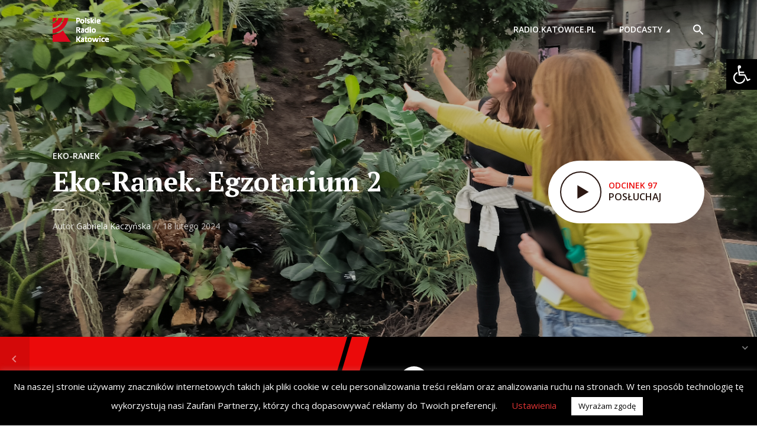

--- FILE ---
content_type: text/html; charset=UTF-8
request_url: https://podcasty.radio.katowice.pl/eko-ranek-egzotarium-2/
body_size: 25634
content:
<!DOCTYPE html>
<html lang="pl-PL" itemscope itemtype="https://schema.org/BlogPosting" class="no-js no-svg">

<head>
	<meta charset="UTF-8">
	<meta http-equiv="x-ua-compatible" content="ie=edge">
	<meta name="viewport" content="width=device-width, initial-scale=1">
	<link rel="profile" href="https://gmpg.org/xfn/11" />
	<title>Eko-Ranek. Egzotarium 2 &#8211; Radio Katowice Podcasty</title>
<meta name='robots' content='max-image-preview:large' />
<link rel='dns-prefetch' href='//fonts.googleapis.com' />
<link rel='dns-prefetch' href='//www.googletagmanager.com' />
<link rel='dns-prefetch' href='//pagead2.googlesyndication.com' />
<link rel="alternate" type="application/rss+xml" title="Radio Katowice Podcasty &raquo; Kanał z wpisami" href="https://podcasty.radio.katowice.pl/feed/" />
<link rel="alternate" type="application/rss+xml" title="Radio Katowice Podcasty &raquo; Kanał z komentarzami" href="https://podcasty.radio.katowice.pl/comments/feed/" />
		<!-- This site uses the Google Analytics by MonsterInsights plugin v9.11.1 - Using Analytics tracking - https://www.monsterinsights.com/ -->
							<script src="//www.googletagmanager.com/gtag/js?id=G-FFBFP5LKP5"  data-cfasync="false" data-wpfc-render="false" type="text/javascript" async></script>
			<script data-cfasync="false" data-wpfc-render="false" type="text/javascript">
				var mi_version = '9.11.1';
				var mi_track_user = true;
				var mi_no_track_reason = '';
								var MonsterInsightsDefaultLocations = {"page_location":"https:\/\/podcasty.radio.katowice.pl\/eko-ranek-egzotarium-2\/"};
								if ( typeof MonsterInsightsPrivacyGuardFilter === 'function' ) {
					var MonsterInsightsLocations = (typeof MonsterInsightsExcludeQuery === 'object') ? MonsterInsightsPrivacyGuardFilter( MonsterInsightsExcludeQuery ) : MonsterInsightsPrivacyGuardFilter( MonsterInsightsDefaultLocations );
				} else {
					var MonsterInsightsLocations = (typeof MonsterInsightsExcludeQuery === 'object') ? MonsterInsightsExcludeQuery : MonsterInsightsDefaultLocations;
				}

								var disableStrs = [
										'ga-disable-G-FFBFP5LKP5',
									];

				/* Function to detect opted out users */
				function __gtagTrackerIsOptedOut() {
					for (var index = 0; index < disableStrs.length; index++) {
						if (document.cookie.indexOf(disableStrs[index] + '=true') > -1) {
							return true;
						}
					}

					return false;
				}

				/* Disable tracking if the opt-out cookie exists. */
				if (__gtagTrackerIsOptedOut()) {
					for (var index = 0; index < disableStrs.length; index++) {
						window[disableStrs[index]] = true;
					}
				}

				/* Opt-out function */
				function __gtagTrackerOptout() {
					for (var index = 0; index < disableStrs.length; index++) {
						document.cookie = disableStrs[index] + '=true; expires=Thu, 31 Dec 2099 23:59:59 UTC; path=/';
						window[disableStrs[index]] = true;
					}
				}

				if ('undefined' === typeof gaOptout) {
					function gaOptout() {
						__gtagTrackerOptout();
					}
				}
								window.dataLayer = window.dataLayer || [];

				window.MonsterInsightsDualTracker = {
					helpers: {},
					trackers: {},
				};
				if (mi_track_user) {
					function __gtagDataLayer() {
						dataLayer.push(arguments);
					}

					function __gtagTracker(type, name, parameters) {
						if (!parameters) {
							parameters = {};
						}

						if (parameters.send_to) {
							__gtagDataLayer.apply(null, arguments);
							return;
						}

						if (type === 'event') {
														parameters.send_to = monsterinsights_frontend.v4_id;
							var hookName = name;
							if (typeof parameters['event_category'] !== 'undefined') {
								hookName = parameters['event_category'] + ':' + name;
							}

							if (typeof MonsterInsightsDualTracker.trackers[hookName] !== 'undefined') {
								MonsterInsightsDualTracker.trackers[hookName](parameters);
							} else {
								__gtagDataLayer('event', name, parameters);
							}
							
						} else {
							__gtagDataLayer.apply(null, arguments);
						}
					}

					__gtagTracker('js', new Date());
					__gtagTracker('set', {
						'developer_id.dZGIzZG': true,
											});
					if ( MonsterInsightsLocations.page_location ) {
						__gtagTracker('set', MonsterInsightsLocations);
					}
										__gtagTracker('config', 'G-FFBFP5LKP5', {"forceSSL":"true","link_attribution":"true"} );
										window.gtag = __gtagTracker;										(function () {
						/* https://developers.google.com/analytics/devguides/collection/analyticsjs/ */
						/* ga and __gaTracker compatibility shim. */
						var noopfn = function () {
							return null;
						};
						var newtracker = function () {
							return new Tracker();
						};
						var Tracker = function () {
							return null;
						};
						var p = Tracker.prototype;
						p.get = noopfn;
						p.set = noopfn;
						p.send = function () {
							var args = Array.prototype.slice.call(arguments);
							args.unshift('send');
							__gaTracker.apply(null, args);
						};
						var __gaTracker = function () {
							var len = arguments.length;
							if (len === 0) {
								return;
							}
							var f = arguments[len - 1];
							if (typeof f !== 'object' || f === null || typeof f.hitCallback !== 'function') {
								if ('send' === arguments[0]) {
									var hitConverted, hitObject = false, action;
									if ('event' === arguments[1]) {
										if ('undefined' !== typeof arguments[3]) {
											hitObject = {
												'eventAction': arguments[3],
												'eventCategory': arguments[2],
												'eventLabel': arguments[4],
												'value': arguments[5] ? arguments[5] : 1,
											}
										}
									}
									if ('pageview' === arguments[1]) {
										if ('undefined' !== typeof arguments[2]) {
											hitObject = {
												'eventAction': 'page_view',
												'page_path': arguments[2],
											}
										}
									}
									if (typeof arguments[2] === 'object') {
										hitObject = arguments[2];
									}
									if (typeof arguments[5] === 'object') {
										Object.assign(hitObject, arguments[5]);
									}
									if ('undefined' !== typeof arguments[1].hitType) {
										hitObject = arguments[1];
										if ('pageview' === hitObject.hitType) {
											hitObject.eventAction = 'page_view';
										}
									}
									if (hitObject) {
										action = 'timing' === arguments[1].hitType ? 'timing_complete' : hitObject.eventAction;
										hitConverted = mapArgs(hitObject);
										__gtagTracker('event', action, hitConverted);
									}
								}
								return;
							}

							function mapArgs(args) {
								var arg, hit = {};
								var gaMap = {
									'eventCategory': 'event_category',
									'eventAction': 'event_action',
									'eventLabel': 'event_label',
									'eventValue': 'event_value',
									'nonInteraction': 'non_interaction',
									'timingCategory': 'event_category',
									'timingVar': 'name',
									'timingValue': 'value',
									'timingLabel': 'event_label',
									'page': 'page_path',
									'location': 'page_location',
									'title': 'page_title',
									'referrer' : 'page_referrer',
								};
								for (arg in args) {
																		if (!(!args.hasOwnProperty(arg) || !gaMap.hasOwnProperty(arg))) {
										hit[gaMap[arg]] = args[arg];
									} else {
										hit[arg] = args[arg];
									}
								}
								return hit;
							}

							try {
								f.hitCallback();
							} catch (ex) {
							}
						};
						__gaTracker.create = newtracker;
						__gaTracker.getByName = newtracker;
						__gaTracker.getAll = function () {
							return [];
						};
						__gaTracker.remove = noopfn;
						__gaTracker.loaded = true;
						window['__gaTracker'] = __gaTracker;
					})();
									} else {
										console.log("");
					(function () {
						function __gtagTracker() {
							return null;
						}

						window['__gtagTracker'] = __gtagTracker;
						window['gtag'] = __gtagTracker;
					})();
									}
			</script>
							<!-- / Google Analytics by MonsterInsights -->
		<script type="text/javascript">
/* <![CDATA[ */
window._wpemojiSettings = {"baseUrl":"https:\/\/s.w.org\/images\/core\/emoji\/14.0.0\/72x72\/","ext":".png","svgUrl":"https:\/\/s.w.org\/images\/core\/emoji\/14.0.0\/svg\/","svgExt":".svg","source":{"concatemoji":"https:\/\/podcasty.radio.katowice.pl\/wp-includes\/js\/wp-emoji-release.min.js?ver=6.4.7"}};
/*! This file is auto-generated */
!function(i,n){var o,s,e;function c(e){try{var t={supportTests:e,timestamp:(new Date).valueOf()};sessionStorage.setItem(o,JSON.stringify(t))}catch(e){}}function p(e,t,n){e.clearRect(0,0,e.canvas.width,e.canvas.height),e.fillText(t,0,0);var t=new Uint32Array(e.getImageData(0,0,e.canvas.width,e.canvas.height).data),r=(e.clearRect(0,0,e.canvas.width,e.canvas.height),e.fillText(n,0,0),new Uint32Array(e.getImageData(0,0,e.canvas.width,e.canvas.height).data));return t.every(function(e,t){return e===r[t]})}function u(e,t,n){switch(t){case"flag":return n(e,"\ud83c\udff3\ufe0f\u200d\u26a7\ufe0f","\ud83c\udff3\ufe0f\u200b\u26a7\ufe0f")?!1:!n(e,"\ud83c\uddfa\ud83c\uddf3","\ud83c\uddfa\u200b\ud83c\uddf3")&&!n(e,"\ud83c\udff4\udb40\udc67\udb40\udc62\udb40\udc65\udb40\udc6e\udb40\udc67\udb40\udc7f","\ud83c\udff4\u200b\udb40\udc67\u200b\udb40\udc62\u200b\udb40\udc65\u200b\udb40\udc6e\u200b\udb40\udc67\u200b\udb40\udc7f");case"emoji":return!n(e,"\ud83e\udef1\ud83c\udffb\u200d\ud83e\udef2\ud83c\udfff","\ud83e\udef1\ud83c\udffb\u200b\ud83e\udef2\ud83c\udfff")}return!1}function f(e,t,n){var r="undefined"!=typeof WorkerGlobalScope&&self instanceof WorkerGlobalScope?new OffscreenCanvas(300,150):i.createElement("canvas"),a=r.getContext("2d",{willReadFrequently:!0}),o=(a.textBaseline="top",a.font="600 32px Arial",{});return e.forEach(function(e){o[e]=t(a,e,n)}),o}function t(e){var t=i.createElement("script");t.src=e,t.defer=!0,i.head.appendChild(t)}"undefined"!=typeof Promise&&(o="wpEmojiSettingsSupports",s=["flag","emoji"],n.supports={everything:!0,everythingExceptFlag:!0},e=new Promise(function(e){i.addEventListener("DOMContentLoaded",e,{once:!0})}),new Promise(function(t){var n=function(){try{var e=JSON.parse(sessionStorage.getItem(o));if("object"==typeof e&&"number"==typeof e.timestamp&&(new Date).valueOf()<e.timestamp+604800&&"object"==typeof e.supportTests)return e.supportTests}catch(e){}return null}();if(!n){if("undefined"!=typeof Worker&&"undefined"!=typeof OffscreenCanvas&&"undefined"!=typeof URL&&URL.createObjectURL&&"undefined"!=typeof Blob)try{var e="postMessage("+f.toString()+"("+[JSON.stringify(s),u.toString(),p.toString()].join(",")+"));",r=new Blob([e],{type:"text/javascript"}),a=new Worker(URL.createObjectURL(r),{name:"wpTestEmojiSupports"});return void(a.onmessage=function(e){c(n=e.data),a.terminate(),t(n)})}catch(e){}c(n=f(s,u,p))}t(n)}).then(function(e){for(var t in e)n.supports[t]=e[t],n.supports.everything=n.supports.everything&&n.supports[t],"flag"!==t&&(n.supports.everythingExceptFlag=n.supports.everythingExceptFlag&&n.supports[t]);n.supports.everythingExceptFlag=n.supports.everythingExceptFlag&&!n.supports.flag,n.DOMReady=!1,n.readyCallback=function(){n.DOMReady=!0}}).then(function(){return e}).then(function(){var e;n.supports.everything||(n.readyCallback(),(e=n.source||{}).concatemoji?t(e.concatemoji):e.wpemoji&&e.twemoji&&(t(e.twemoji),t(e.wpemoji)))}))}((window,document),window._wpemojiSettings);
/* ]]> */
</script>
<style id='wp-emoji-styles-inline-css' type='text/css'>

	img.wp-smiley, img.emoji {
		display: inline !important;
		border: none !important;
		box-shadow: none !important;
		height: 1em !important;
		width: 1em !important;
		margin: 0 0.07em !important;
		vertical-align: -0.1em !important;
		background: none !important;
		padding: 0 !important;
	}
</style>
<link rel='stylesheet' id='wp-block-library-css' href='https://podcasty.radio.katowice.pl/wp-includes/css/dist/block-library/style.min.css?ver=6.4.7' type='text/css' media='all' />
<style id='classic-theme-styles-inline-css' type='text/css'>
/*! This file is auto-generated */
.wp-block-button__link{color:#fff;background-color:#32373c;border-radius:9999px;box-shadow:none;text-decoration:none;padding:calc(.667em + 2px) calc(1.333em + 2px);font-size:1.125em}.wp-block-file__button{background:#32373c;color:#fff;text-decoration:none}
</style>
<style id='global-styles-inline-css' type='text/css'>
body{--wp--preset--color--black: #000000;--wp--preset--color--cyan-bluish-gray: #abb8c3;--wp--preset--color--white: #ffffff;--wp--preset--color--pale-pink: #f78da7;--wp--preset--color--vivid-red: #cf2e2e;--wp--preset--color--luminous-vivid-orange: #ff6900;--wp--preset--color--luminous-vivid-amber: #fcb900;--wp--preset--color--light-green-cyan: #7bdcb5;--wp--preset--color--vivid-green-cyan: #00d084;--wp--preset--color--pale-cyan-blue: #8ed1fc;--wp--preset--color--vivid-cyan-blue: #0693e3;--wp--preset--color--vivid-purple: #9b51e0;--wp--preset--color--megaphone-acc: #eb0a0a;--wp--preset--color--megaphone-text: #2b1813;--wp--preset--color--megaphone-bg: #ffffff;--wp--preset--color--megaphone-bg-alt-1: #f2f2f2;--wp--preset--color--megaphone-bg-alt-2: #f3f3f3;--wp--preset--gradient--vivid-cyan-blue-to-vivid-purple: linear-gradient(135deg,rgba(6,147,227,1) 0%,rgb(155,81,224) 100%);--wp--preset--gradient--light-green-cyan-to-vivid-green-cyan: linear-gradient(135deg,rgb(122,220,180) 0%,rgb(0,208,130) 100%);--wp--preset--gradient--luminous-vivid-amber-to-luminous-vivid-orange: linear-gradient(135deg,rgba(252,185,0,1) 0%,rgba(255,105,0,1) 100%);--wp--preset--gradient--luminous-vivid-orange-to-vivid-red: linear-gradient(135deg,rgba(255,105,0,1) 0%,rgb(207,46,46) 100%);--wp--preset--gradient--very-light-gray-to-cyan-bluish-gray: linear-gradient(135deg,rgb(238,238,238) 0%,rgb(169,184,195) 100%);--wp--preset--gradient--cool-to-warm-spectrum: linear-gradient(135deg,rgb(74,234,220) 0%,rgb(151,120,209) 20%,rgb(207,42,186) 40%,rgb(238,44,130) 60%,rgb(251,105,98) 80%,rgb(254,248,76) 100%);--wp--preset--gradient--blush-light-purple: linear-gradient(135deg,rgb(255,206,236) 0%,rgb(152,150,240) 100%);--wp--preset--gradient--blush-bordeaux: linear-gradient(135deg,rgb(254,205,165) 0%,rgb(254,45,45) 50%,rgb(107,0,62) 100%);--wp--preset--gradient--luminous-dusk: linear-gradient(135deg,rgb(255,203,112) 0%,rgb(199,81,192) 50%,rgb(65,88,208) 100%);--wp--preset--gradient--pale-ocean: linear-gradient(135deg,rgb(255,245,203) 0%,rgb(182,227,212) 50%,rgb(51,167,181) 100%);--wp--preset--gradient--electric-grass: linear-gradient(135deg,rgb(202,248,128) 0%,rgb(113,206,126) 100%);--wp--preset--gradient--midnight: linear-gradient(135deg,rgb(2,3,129) 0%,rgb(40,116,252) 100%);--wp--preset--font-size--small: 12.8px;--wp--preset--font-size--medium: 20px;--wp--preset--font-size--large: 28.8px;--wp--preset--font-size--x-large: 42px;--wp--preset--font-size--normal: 16px;--wp--preset--font-size--huge: 38.4px;--wp--preset--spacing--20: 0.44rem;--wp--preset--spacing--30: 0.67rem;--wp--preset--spacing--40: 1rem;--wp--preset--spacing--50: 1.5rem;--wp--preset--spacing--60: 2.25rem;--wp--preset--spacing--70: 3.38rem;--wp--preset--spacing--80: 5.06rem;--wp--preset--shadow--natural: 6px 6px 9px rgba(0, 0, 0, 0.2);--wp--preset--shadow--deep: 12px 12px 50px rgba(0, 0, 0, 0.4);--wp--preset--shadow--sharp: 6px 6px 0px rgba(0, 0, 0, 0.2);--wp--preset--shadow--outlined: 6px 6px 0px -3px rgba(255, 255, 255, 1), 6px 6px rgba(0, 0, 0, 1);--wp--preset--shadow--crisp: 6px 6px 0px rgba(0, 0, 0, 1);}:where(.is-layout-flex){gap: 0.5em;}:where(.is-layout-grid){gap: 0.5em;}body .is-layout-flow > .alignleft{float: left;margin-inline-start: 0;margin-inline-end: 2em;}body .is-layout-flow > .alignright{float: right;margin-inline-start: 2em;margin-inline-end: 0;}body .is-layout-flow > .aligncenter{margin-left: auto !important;margin-right: auto !important;}body .is-layout-constrained > .alignleft{float: left;margin-inline-start: 0;margin-inline-end: 2em;}body .is-layout-constrained > .alignright{float: right;margin-inline-start: 2em;margin-inline-end: 0;}body .is-layout-constrained > .aligncenter{margin-left: auto !important;margin-right: auto !important;}body .is-layout-constrained > :where(:not(.alignleft):not(.alignright):not(.alignfull)){max-width: var(--wp--style--global--content-size);margin-left: auto !important;margin-right: auto !important;}body .is-layout-constrained > .alignwide{max-width: var(--wp--style--global--wide-size);}body .is-layout-flex{display: flex;}body .is-layout-flex{flex-wrap: wrap;align-items: center;}body .is-layout-flex > *{margin: 0;}body .is-layout-grid{display: grid;}body .is-layout-grid > *{margin: 0;}:where(.wp-block-columns.is-layout-flex){gap: 2em;}:where(.wp-block-columns.is-layout-grid){gap: 2em;}:where(.wp-block-post-template.is-layout-flex){gap: 1.25em;}:where(.wp-block-post-template.is-layout-grid){gap: 1.25em;}.has-black-color{color: var(--wp--preset--color--black) !important;}.has-cyan-bluish-gray-color{color: var(--wp--preset--color--cyan-bluish-gray) !important;}.has-white-color{color: var(--wp--preset--color--white) !important;}.has-pale-pink-color{color: var(--wp--preset--color--pale-pink) !important;}.has-vivid-red-color{color: var(--wp--preset--color--vivid-red) !important;}.has-luminous-vivid-orange-color{color: var(--wp--preset--color--luminous-vivid-orange) !important;}.has-luminous-vivid-amber-color{color: var(--wp--preset--color--luminous-vivid-amber) !important;}.has-light-green-cyan-color{color: var(--wp--preset--color--light-green-cyan) !important;}.has-vivid-green-cyan-color{color: var(--wp--preset--color--vivid-green-cyan) !important;}.has-pale-cyan-blue-color{color: var(--wp--preset--color--pale-cyan-blue) !important;}.has-vivid-cyan-blue-color{color: var(--wp--preset--color--vivid-cyan-blue) !important;}.has-vivid-purple-color{color: var(--wp--preset--color--vivid-purple) !important;}.has-black-background-color{background-color: var(--wp--preset--color--black) !important;}.has-cyan-bluish-gray-background-color{background-color: var(--wp--preset--color--cyan-bluish-gray) !important;}.has-white-background-color{background-color: var(--wp--preset--color--white) !important;}.has-pale-pink-background-color{background-color: var(--wp--preset--color--pale-pink) !important;}.has-vivid-red-background-color{background-color: var(--wp--preset--color--vivid-red) !important;}.has-luminous-vivid-orange-background-color{background-color: var(--wp--preset--color--luminous-vivid-orange) !important;}.has-luminous-vivid-amber-background-color{background-color: var(--wp--preset--color--luminous-vivid-amber) !important;}.has-light-green-cyan-background-color{background-color: var(--wp--preset--color--light-green-cyan) !important;}.has-vivid-green-cyan-background-color{background-color: var(--wp--preset--color--vivid-green-cyan) !important;}.has-pale-cyan-blue-background-color{background-color: var(--wp--preset--color--pale-cyan-blue) !important;}.has-vivid-cyan-blue-background-color{background-color: var(--wp--preset--color--vivid-cyan-blue) !important;}.has-vivid-purple-background-color{background-color: var(--wp--preset--color--vivid-purple) !important;}.has-black-border-color{border-color: var(--wp--preset--color--black) !important;}.has-cyan-bluish-gray-border-color{border-color: var(--wp--preset--color--cyan-bluish-gray) !important;}.has-white-border-color{border-color: var(--wp--preset--color--white) !important;}.has-pale-pink-border-color{border-color: var(--wp--preset--color--pale-pink) !important;}.has-vivid-red-border-color{border-color: var(--wp--preset--color--vivid-red) !important;}.has-luminous-vivid-orange-border-color{border-color: var(--wp--preset--color--luminous-vivid-orange) !important;}.has-luminous-vivid-amber-border-color{border-color: var(--wp--preset--color--luminous-vivid-amber) !important;}.has-light-green-cyan-border-color{border-color: var(--wp--preset--color--light-green-cyan) !important;}.has-vivid-green-cyan-border-color{border-color: var(--wp--preset--color--vivid-green-cyan) !important;}.has-pale-cyan-blue-border-color{border-color: var(--wp--preset--color--pale-cyan-blue) !important;}.has-vivid-cyan-blue-border-color{border-color: var(--wp--preset--color--vivid-cyan-blue) !important;}.has-vivid-purple-border-color{border-color: var(--wp--preset--color--vivid-purple) !important;}.has-vivid-cyan-blue-to-vivid-purple-gradient-background{background: var(--wp--preset--gradient--vivid-cyan-blue-to-vivid-purple) !important;}.has-light-green-cyan-to-vivid-green-cyan-gradient-background{background: var(--wp--preset--gradient--light-green-cyan-to-vivid-green-cyan) !important;}.has-luminous-vivid-amber-to-luminous-vivid-orange-gradient-background{background: var(--wp--preset--gradient--luminous-vivid-amber-to-luminous-vivid-orange) !important;}.has-luminous-vivid-orange-to-vivid-red-gradient-background{background: var(--wp--preset--gradient--luminous-vivid-orange-to-vivid-red) !important;}.has-very-light-gray-to-cyan-bluish-gray-gradient-background{background: var(--wp--preset--gradient--very-light-gray-to-cyan-bluish-gray) !important;}.has-cool-to-warm-spectrum-gradient-background{background: var(--wp--preset--gradient--cool-to-warm-spectrum) !important;}.has-blush-light-purple-gradient-background{background: var(--wp--preset--gradient--blush-light-purple) !important;}.has-blush-bordeaux-gradient-background{background: var(--wp--preset--gradient--blush-bordeaux) !important;}.has-luminous-dusk-gradient-background{background: var(--wp--preset--gradient--luminous-dusk) !important;}.has-pale-ocean-gradient-background{background: var(--wp--preset--gradient--pale-ocean) !important;}.has-electric-grass-gradient-background{background: var(--wp--preset--gradient--electric-grass) !important;}.has-midnight-gradient-background{background: var(--wp--preset--gradient--midnight) !important;}.has-small-font-size{font-size: var(--wp--preset--font-size--small) !important;}.has-medium-font-size{font-size: var(--wp--preset--font-size--medium) !important;}.has-large-font-size{font-size: var(--wp--preset--font-size--large) !important;}.has-x-large-font-size{font-size: var(--wp--preset--font-size--x-large) !important;}
.wp-block-navigation a:where(:not(.wp-element-button)){color: inherit;}
:where(.wp-block-post-template.is-layout-flex){gap: 1.25em;}:where(.wp-block-post-template.is-layout-grid){gap: 1.25em;}
:where(.wp-block-columns.is-layout-flex){gap: 2em;}:where(.wp-block-columns.is-layout-grid){gap: 2em;}
.wp-block-pullquote{font-size: 1.5em;line-height: 1.6;}
</style>
<link rel='stylesheet' id='cookie-law-info-css' href='https://podcasty.radio.katowice.pl/wp-content/plugins/cookie-law-info/legacy/public/css/cookie-law-info-public.css?ver=3.2.4' type='text/css' media='all' />
<link rel='stylesheet' id='cookie-law-info-gdpr-css' href='https://podcasty.radio.katowice.pl/wp-content/plugins/cookie-law-info/legacy/public/css/cookie-law-info-gdpr.css?ver=3.2.4' type='text/css' media='all' />
<link rel='stylesheet' id='meks-app-block-frontend-css-css' href='https://podcasty.radio.katowice.pl/wp-content/plugins/meks-audio-player/assets/css/blocks.style.css?ver=1.3' type='text/css' media='all' />
<link rel='stylesheet' id='mks_shortcodes_fntawsm_css-css' href='https://podcasty.radio.katowice.pl/wp-content/plugins/meks-flexible-shortcodes/css/font-awesome/css/font-awesome.min.css?ver=1.3.8' type='text/css' media='screen' />
<link rel='stylesheet' id='mks_shortcodes_simple_line_icons-css' href='https://podcasty.radio.katowice.pl/wp-content/plugins/meks-flexible-shortcodes/css/simple-line/simple-line-icons.css?ver=1.3.8' type='text/css' media='screen' />
<link rel='stylesheet' id='mks_shortcodes_css-css' href='https://podcasty.radio.katowice.pl/wp-content/plugins/meks-flexible-shortcodes/css/style.css?ver=1.3.8' type='text/css' media='screen' />
<link rel='stylesheet' id='ppress-frontend-css' href='https://podcasty.radio.katowice.pl/wp-content/plugins/wp-user-avatar/assets/css/frontend.min.css?ver=4.16.8' type='text/css' media='all' />
<link rel='stylesheet' id='ppress-flatpickr-css' href='https://podcasty.radio.katowice.pl/wp-content/plugins/wp-user-avatar/assets/flatpickr/flatpickr.min.css?ver=4.16.8' type='text/css' media='all' />
<link rel='stylesheet' id='ppress-select2-css' href='https://podcasty.radio.katowice.pl/wp-content/plugins/wp-user-avatar/assets/select2/select2.min.css?ver=6.4.7' type='text/css' media='all' />
<link rel='stylesheet' id='ivory-search-styles-css' href='https://podcasty.radio.katowice.pl/wp-content/plugins/add-search-to-menu/public/css/ivory-search.min.css?ver=5.5.6' type='text/css' media='all' />
<link rel='stylesheet' id='megaphone-fonts-css' href='https://fonts.googleapis.com/css?family=Open+Sans%3A400%2C600%7CPT+Serif%3A700&#038;ver=1.1' type='text/css' media='all' />
<link rel='stylesheet' id='megaphone-main-css' href='https://podcasty.radio.katowice.pl/wp-content/themes/megaphone/assets/css/min.css?ver=1.1' type='text/css' media='all' />
<style id='megaphone-main-inline-css' type='text/css'>
body,#cancel-comment-reply-link{color: #2b1813;background: #ffffff;}body,#cancel-comment-reply-link,.meks-ap{font-family: 'Open Sans', Arial, sans-serif;font-weight: 400;}h1,h2,h3,h4,h5,h6,.h1,.h2,.h3,.h4,.h5,.h6,.h7,.h8,.fn,p.has-drop-cap:not(:focus)::first-letter{font-family: 'PT Serif', Arial, sans-serif;font-weight: 700;}h1,h2,h3,h4,h5,h6,.h1,.h2,.h3,.h4,.h5,.h6,.has-large-font-size{color: #2b1813;}.entry-title a,.show-title a{color: #2b1813;}.meta-sponsored span{color: #eb0a0a; }.megaphone-overlay .meta-sponsored span{color: #FFF; }body{font-size:1.6rem;}.megaphone-header{font-size:1.4rem;}h1, .h1{font-size:2.6rem;}h2, .h2,.has-large-font-size,.has-huge-font-size, .has-larger-font-size{font-size:2.4rem;}h3, .h3{font-size:2.2rem;}h4, .h4{font-size:2rem;}h5, .h5{font-size:1.8rem;}h6, .h6,.megaphone-show .megaphone-shows-list-small .entry-title {font-size:1.6rem;}.megaphone-items .megaphone-shows-list-medium .entry-title{font-size:1.8rem;}.h7{font-size: 2rem;}.h8,.section-content .megaphone-menu-subscribe .header-el-label{font-size: 1.6rem;}.section-title{font-size: 2rem;}.h0{font-size:3rem;}.author-header .text-small,.text-small {font-size: 1.2rem;}.widget-title,.author-header .h8,.mks_author_widget h3{font-size:2.2rem; }.archive-label{font-size: 1.6rem;}.entry-content .meks_ess_share_label h5{font-size:1.8rem; }.widget{font-size:1.4rem;}.header-mobile>.container{height: 60px;}.megaphone-player-paceholder-big .megaphone-placeholder-title,.megaphone-player-paceholder-medium .megaphone-placeholder-title{font-size: 1.8rem;}.megaphone-placeholder-label{color: #2b1813;}.megaphone-button,input[type="submit"],input[type="button"],button[type="submit"],.megaphone-pagination a,ul.page-numbers a,.meks-instagram-follow-link .meks-widget-cta,.mks_autor_link_wrap a,.mks_read_more a,.paginated-post-wrapper a,.entry-content .megaphone-button,.megaphone-pagination a, .page-numbers.current{font-size: 1.2rem;}.header-sticky-main > .container{height: 60px;}.megaphone-menu-action .mf{font-size:2.4rem;}@media (min-width: 374px){ }@media (min-width: 600px){ .header-mobile>.container{height: 80px;}body.megaphone-header-indent .megaphone-header + .megaphone-section{margin-top: -80px;}body.megaphone-header-indent .megaphone-header + .megaphone-section .overlay-container{padding-top: 50px;}.header-sticky-main > .container{height: 70px;}.megaphone-placeholder-label{color: #eb0a0a; }.megaphone-button,input[type="submit"],input[type="button"],button[type="submit"],.megaphone-pagination a,ul.page-numbers a,.meks-instagram-follow-link .meks-widget-cta,.mks_autor_link_wrap a,.mks_read_more a,.paginated-post-wrapper a,.entry-content .megaphone-button,.megaphone-pagination a, .page-numbers.current{font-size: 1.2rem;}.widget-title,.author-header .h8,.mks_author_widget h3{font-size:2.4rem; }.archive-label{font-size: 1.6rem;}}@media (max-width: 374px){.megaphone-overlay .h1,.megaphone-overlay .h2,.megaphone-overlay .h3,.megaphone-overlay .h4,.megaphone-overlay .h5{font-size: 2.2rem;}}@media (max-width: 600px){ .megaphone-layout-c .h4,.megaphone-layout-d .h5,.megaphone-layout-e .h4{font-size: 2.2rem;}.megaphone-layout-f .h4{font-size:1.6rem;}}@media (min-width: 600px) and (max-width: 900px){ .h0{font-size:4.6rem;}h1, .h1{font-size:4rem;}h2, .h2{font-size:3.2rem;}h3, .h3{font-size:2.8rem;}h4, .h4,.wp-block-cover .wp-block-cover-image-text,.wp-block-cover .wp-block-cover-text,.wp-block-cover h2,.wp-block-cover-image .wp-block-cover-image-text,.wp-block-cover-image .wp-block-cover-text,.wp-block-cover-image h2{font-size:2.4rem;}h5, .h5{font-size:2rem;}h6, .h6,.megaphone-show .megaphone-shows-list-small .entry-title{font-size:1.8rem;}.section-title {font-size:2.8rem;}.megaphone-site-branding .site-title.logo-img-none{font-size: 3rem;}.megaphone-layout-c .h4,.megaphone-layout-d .h5,.megaphone-layout-e .h4{ font-size: 2.8rem;}.megaphone-layout-f .h4{font-size:2.4rem;}}@media (min-width: 900px){ body{font-size:1.6rem;}.h0{font-size:6.4rem;} h1, .h1{font-size:5.8rem;}h2, .h2{font-size:4.6rem;}h3, .h3{font-size:4.0rem;}h4, .h4{font-size:3.2rem;}h5, .h5,.header-sticky-main .h4{font-size:2.6rem;}h6, .h6,.megaphone-show .megaphone-shows-list-medium .entry-title{font-size: 2.2rem;}.section-title{font-size:3.2rem;}.paragraph-small,.text-small {font-size:1.4rem;}.megaphone-shows-list-small .entry-title{font-size: 1.6rem;}.megaphone-shows-list-medium .entry-title{font-size: 2rem;}.header-sticky-main > .container{height: 80px;}.megaphone-show .megaphone-shows-list-small .entry-title{font-size:1.8rem;}.megaphone-show-d.megaphone-show .megaphone-shows-list-small .entry-title{font-size:1.6rem;}body.megaphone-header-indent .megaphone-header + .megaphone-section{margin-top: -100px;}body.megaphone-header-indent .megaphone-header + .megaphone-section .overlay-container{padding-top: 50px;}}@media (max-width: 599px){ .megaphone-layout-a .entry-content,.megaphone-layout-b .entry-content,.megaphone-layout-c .entry-content,.megaphone-layout-e .entry-content{font-size:1.4rem;}}.megaphone-header{font-family: 'Open Sans', Arial, sans-serif;font-weight: 600;}.header-top{background-color: #f2f2f2;color: #2b1813;font-size: 1.4rem;}.header-top .sub-menu{background-color: #f2f2f2;}.header-top a{color: #2b1813;}.header-top li:hover > a{color: #eb0a0a;}.header-top .container {height: 50px;}.megaphone-menu-action .search-form button[type=submit],.widget_search button[type=submit] {background: 0 0;border: none;color: #2b1813; }.megaphone-menu-action .search-form button[type=submit]:hover{border: none; color: #eb0a0a; }.widget_search button[type=submit]:hover{color: #eb0a0a; }.header-middle,.header-middle .sub-menu{background-color: #ffffff;}.megaphone-header ul.megaphone-menu .megaphone-mega-menu .megaphone-menu-posts>li a{color: #2b1813;}.megaphone-header ul.megaphone-menu .megaphone-mega-menu .megaphone-menu-posts>li a:hover{color: #eb0a0a;}.header-middle,.header-middle a,.header-mobile .megaphone-menu-action a,.header-middle ul.megaphone-menu .megaphone-mega-menu .menu-item-has-children:hover > a{color: #2b1813;}.header-middle a:hover,.header-mobile .megaphone-menu-action a:hover,.megaphone-modal-close:hover{color: #eb0a0a;}.header-middle li:hover > a,.header-middle .current-menu-item > a,.header-middle .current-menu-parent > a {color: #eb0a0a;}.header-middle > .container {height: 100px;}.header-middle .megaphone-menu-donate li a,.header-middle .megaphone-menu-donate .empty-list a{border-color: #2b1813;}.header-middle .megaphone-menu-donate li a:hover,.header-middle .megaphone-menu-donate .empty-list a:hover,.megaphone-header-indent .header-middle .megaphone-menu-donate li a:hover{border-color: #eb0a0a; color: #eb0a0a;}.header-bottom,.header-bottom .sub-menu{background-color: #f2f2f2;}.header-bottom,.header-bottom a{color: #2b1813; }.header-bottom li:hover > a,.header-bottom .current-menu-item > a,.header-bottom .current-menu-parent > a{color: #eb0a0a; }.header-bottom > .container{height: 60px;}.header-bottom .megaphone-menu-donate li a,.header-bottom .megaphone-menu-donate .empty-list a{border-color: #2b1813;}.header-bottom .megaphone-menu-donate li a:hover,.header-bottom .megaphone-menu-donate .empty-list a:hover{border-color: #eb0a0a; color: #eb0a0a;}.header-sticky,.header-sticky .sub-menu{background-color: #ffffff;}.header-sticky,.header-sticky a{color: #2b1813; }.header-sticky li:hover > a,.header-sticky .current-menu-item > a,.header-sticky .current-menu-parent > a{color: #eb0a0a; }.header-sticky .megaphone-menu-donate li a,.header-sticky .megaphone-menu-donate .empty-list a{border-color: #2b1813;}.header-sticky .megaphone-menu-donate li a:hover,.header-sticky .megaphone-menu-donate .empty-list a:hover{border-color: #eb0a0a; color: #eb0a0a;}.widget .current-menu-item > a,.widget .current-menu-parent > a{color: #eb0a0a;}@media (min-width: 900px) and (max-width: 1050px){.header-middle > .container {height: 100px;}.header-bottom > .container,.header-bottom-slots {height: 50px;}}a,.placeholder-slot-r .entry-episode{color: #eb0a0a;}.megaphone-archive-no-image .overlay-container .archive-label,.archive-label{color: #2b1813;}.entry-content a{color: #2b1813;border-color: #eb0a0a;}.entry-content a:hover,.entry-summary > span{color: #eb0a0a;}.megaphone-hidden-content{max-height: 1000px;}.megaphone-menu-donate li a,.megaphone-menu-donate .empty-list a{border-color: #2b1813;}.megaphone-menu-donate li a:hover,.megaphone-menu-donate .empty-list a:hover{border-color: #eb0a0a; color: #eb0a0a;}.overlay-container .archive-label{color: #FFF;}.megaphone-bg-alt-1{background-color: #f2f2f2;}.megaphone-bg-alt-2 {background-color: #f3f3f3}.megaphone-modal{background:#FFF;}.megaphone-overlay-fallback{background-color: #2b1813; }.megaphone-modal .megaphone-menu-social li a:hover, .meks_ess a:hover {background: #2b1813;}.megaphone-button,input[type="submit"],input[type="button"],button[type="submit"],.megaphone-pagination a,ul.page-numbers a,.meks-instagram-follow-link .meks-widget-cta,.widget .mks_autor_link_wrap a,.widget .mks_read_more a,.paginated-post-wrapper a,.entry-content .megaphone-button,#cancel-comment-reply-link,.comment-reply-link,.megaphone-buttons .megaphone-menu-subscribe a,.megaphone-menu-donate a,.entry-category a,.entry-category .meta-item,.episode-item,.header-el-label,.megaphone-link-special,.entry-episode,.link-uppercase,.archive-label,.wp-block-button .wp-block-button__link,.placeholder-slot-r .megaphone-placeholder-title{font-family: 'Open Sans', Arial, sans-serif;font-weight: 600; }.megaphone-button,input[type="submit"],input[type="button"],button[type="submit"],.megaphone-pagination a,ul.page-numbers a,.meks-instagram-follow-link .meks-widget-cta,.widget .mks_autor_link_wrap a,.widget .mks_read_more a,.paginated-post-wrapper a,.entry-content .megaphone-button,#cancel-comment-reply-link,.comment-reply-link{background: #eb0a0a;color: #fff;}.megaphone-button:hover,input[type="submit"]:hover,input[type="button"]:hover,button[type="submit"]:hover,.megaphone-pagination a:hover,.meks-instagram-follow-link .meks-widget-cta:hover,.widget .mks_autor_link_wrap a:hover,.widget .mks_read_more a:hover,.paginated-post-wrapper a:hover,.entry-content .megaphone-button:hover,ul.page-numbers a:hover {background: #2b1813;color: #fff;}.megaphone-button-hollow:hover,.comment-reply-link:hover,.megaphone-button-circle:hover,#cancel-comment-reply-link:hover,button.megaphone-button-hollow:hover,.megaphone-modal.search-alt button[type=submit]:hover,.search-alt button[type="submit"]:hover{background: 0 0;border-color: #eb0a0a;color: #eb0a0a;}.megaphone-button-circle{border: 1px solid #2b1813;color: #2b1813;}.megaphone-button-hollow,.comment-reply-link,#cancel-comment-reply-link,button.megaphone-button-hollow,.megaphone-modal.search-alt button[type=submit],.search-alt button[type="submit"]{background: transparent;border: 1px solid #2b1813;color: #2b1813;}.megaphone-buttons .megaphone-menu-subscribe li a{color: #2b1813;}.megaphone-buttons .megaphone-menu-subscribe li a:hover{color: #eb0a0a;}.megaphone-overlay .megaphone-button{background: #FFF;color: #333;border: none;}.megaphone-overlay .megaphone-button-hollow,.megaphone-subscribe-indented .megaphone-buttons .megaphone-menu-subscribe a{background: transparent;color: #FFF;}.megaphone-overlay .megaphone-button:hover{color: #FFF;background: #eb0a0a;}.megaphone-overlay .entry-category a:hover,.megaphone-placeholder-title a:hover{color: #eb0a0a; }.megaphone-show-more:before{background: -webkit-gradient(linear,left top,left bottom,from(rgba(255,255,255,0)),to(#ffffff));background: linear-gradient(to bottom,rgba(255,255,255,0) 0,#ffffff 100%);}.section-title + a,.section-subnav a,.megaphone-link-special,.section-title + a:before{color: #2b1813;}.section-title + a:hover,.megaphone-link-special:hover{color: #eb0a0a; }.section-title:before{background: #eb0a0a;}.section-title-gray:before{background: rgba(43,24,19,0.07); }.entry-category a,.entry-meta a:hover,.megaphone-show-header .entry-episode,.entry-title a:hover,.show-title a:hover,.author-header a:hover,.author-header a:hover,.fn a:hover,.section-subnav a:hover,.entry-tags a:hover,.tagcloud a:hover,.megaphone-show .shows-title a:hover,.megaphone-overlay .megaphone-breadcrumbs a:hover,.megaphone-breadcrumbs a{color: #eb0a0a;}.entry-category a:hover,.megaphone-show .shows-title a,.megaphone-breadcrumbs a:hover,.megaphone-sidebar-branding a{color: #2b1813;}.entry-tags a,.tagcloud a{background: #F3F3F3;color: #2b1813;}.tagcloud a {background: rgba(43,24,19,0.07); }.entry-category a:before{color: rgba(43,24,19,0.5);}.entry-meta .meta-item,.comment-metadata a,.entry-category .meta-item,.megaphone-breadcrumbs{color: rgba(43,24,19,0.5);}.entry-meta .meta-item::before,.entry-category a:before, .entry-category .meta-sponsored + .meta-item:before,.megaphone-show-header .meta-sponsored + .entry-episode:before{color: rgba(43,24,19,0.5);}.megaphone-overlay .entry-meta .meta-item::before,.megaphone-overlay .entry-category a:before, .megaphone-overlay .entry-category .meta-sponsored + .meta-item:before,.megaphone-overlay .megaphone-show-header .meta-sponsored + .entry-episode:before{color: rgba(255,255,255,0.5);}.entry-meta a,.author-header a,.author-header a,.fn a{color: #2b1813; }.entry-media .entry-episode,.episode-item{color: #FFF;}.megaphone-triangle{border-color: transparent transparent #eb0a0a transparent;}.megaphone-triangle-after{border-color: #eb0a0a transparent transparent transparent;}.megaphone-triangle:before{background-color: #eb0a0a; }.double-bounce1, .double-bounce2{background-color: #eb0a0a;}.megaphone-pagination .page-numbers.current,.paginated-post-wrapper .current,ul.page-numbers .current{background-color: rgba(43,24,19,0.1); color: #2b1813;}.megaphone-button.disabled,.megaphone-button.disabled:hover{background-color: rgba(43,24,19,0.1); color: #2b1813;pointer-events: none;}.megaphone-ellipsis div{background-color: #eb0a0a; }.megaphone-no-image .entry-media{background-color: rgba(43,24,19,0.1); }.megaphone-show-episode-number{background-color: #ffffff; color: #2b1813;}.megaphone-show-episode-number strong{color: #eb0a0a;}.megaphone-show .entry-media{background-color: #eb0a0a; }.player-paceholder .megaphone-placeholder-title{color: #2b1813; }.wa-layout-3 .player-paceholder .megaphone-button-play,.wa-layout-3 .player-paceholder .megaphone-placeholder-title a,.single-layout-5 .player-paceholder .megaphone-button-play,.single-layout-5 .player-paceholder .megaphone-placeholder-title{color: #2b1813;}.player-paceholder .megaphone-button-play,.player-paceholder .megaphone-placeholder-title a{color: #2b1813; }.megaphone-button-play:hover,.player-paceholder .megaphone-placeholder-title a:hover,.wa-layout-3 .player-paceholder.player-paceholder-medium a:hover{color: #eb0a0a;}.megaphone-play-current:hover a,.megaphone-play-current:hover .megaphone-placeholder-title,.megaphone-play-current:hover .megaphone-button-play-medium{color: #eb0a0a;}.megaphone-shows-list .megaphone-button-play{color: #2b1813;}.megaphone-shows-list .megaphone-button-play:hover{color: #eb0a0a;}body .meks-ap,body .meks-ap-player,body .meks-ap-player iframe {height: 150px; }body .meks-ap-collapsed,.megaphone-player-hidden .meks-ap{bottom: -150px; }.meks-ap-slot-l{background-color: #eb0a0a;color:#fff; }.meks-ap-title{color:#fff; }.megaphone-player-action .megaphone-menu-subscribe a{color: #2b1813;}.meks-ap-player .mejs-volume-current{background-color: #eb0a0a; }.meks-ap-player .mejs-volume-handle{background: 0 0;}.meks-ap-toggle.meks-ap-bg{background-color: rgba(43,24,19,0.5);}.meks-ap-player .mejs__speed-selected, .meks-ap-player .mejs-speed-selected,.meks-ap .mejs-speed-selector-label:hover,.megaphone-player-action .megaphone-menu-subscribe a:hover,.megaphone-player-action .megaphone-share-wrapper .meks_ess a:hover{color: #eb0a0a;}.megaphone-player-action .mejs-button:hover > button{color: #2b1813;}.widget-inside,.widget-inside.megaphone-bg-alt-1{background-color: #f2f2f2;color: #2b1813; }.widget a{color: #2b1813;}.widget li{color: rgba(43,24,19,0.5); }.widget a:hover{color: #eb0a0a;}.widget-inside.megaphone-bg-alt-2{background-color: #f3f3f3;color: #2b1813; }.widget-inside.megaphone-bg-alt-2 p,.widget-inside.megaphone-bg-alt-2 .widget-title,.widget-inside.megaphone-bg-alt-2 a{color: #2b1813;}.megaphone-bg-alt-2 .widget-inside.megaphone-bg-alt-2 p,.megaphone-bg-alt-2 .widget-inside.megaphone-bg-alt-2 .widget-title,.megaphone-bg-alt-2 .widget-inside.megaphone-bg-alt-2 a {color: #2b1813; }.megaphone-bg-alt-1 .widget-inside.megaphone-bg-alt-1:after{background-color: rgba(43,24,19,0.05); }.megaphone-bg-alt-2 .widget-inside.megaphone-bg-alt-2:after{background-color: rgba(43,24,19,0.05);}.megaphone-bg-alt-2 input[type="text"], .megaphone-bg-alt-2 input[type="email"], .megaphone-bg-alt-2 input[type="url"], .megaphone-bg-alt-2 input[type="password"], .megaphone-bg-alt-2 input[type="search"], .megaphone-bg-alt-2 input[type="number"], .megaphone-bg-alt-2 select, .megaphone-bg-alt-2 textarea{border-color:rgba(43,24,19,0.2);}ul.mks_social_widget_ul li a:hover{background-color: #2b1813;}.widget_calendar #today a{color: #fff;}.widget_calendar #today a{}.rssSummary,.widget-title .rsswidget{color: #120E0D;}.widget .count,.wp-block-archives .count,.wp-block-categories .count{background-color: #eb0a0a;color: #fff; }.widget_categories ul li a,.widget_archive ul li a{color: #2b1813; }.widget_categories ul li a:hover,.widget_archive ul li a:hover{color: #eb0a0a; }.megaphone-duotone-overlay .entry-media::before{background-color: #eb0a0a;}.section-content.alignfull + .megaphone-bg-alt-1{box-shadow: -526px 0 0 #f2f2f2, -1052px 0 0 #f2f2f2,526px 0 0 #f2f2f2, 1052px 0 0 #f2f2f2; }input[type="text"],input[type="email"],input[type="url"],input[type="password"],input[type="search"],input[type="number"],input[type="tel"],input[type="range"],input[type="date"],input[type="month"],input[type="week"],input[type="time"],input[type="datetime"],input[type="datetime-local"],input[type="color"],select,textarea{border: 1px solid rgba(43,24,19,0.1);}.megaphone-footer .container + .container .megaphone-copyright {border-top: 1px solid rgba(255,255,255,0.1);}.megaphone-goto-top,.megaphone-goto-top:hover{background-color: #2b1813; color: #ffffff; }.megaphone-header .site-title a{ text-transform: none;}.site-description{ text-transform: none;}.megaphone-header li a{ text-transform: uppercase;}.megaphone-header .header-top, .megaphone-header .header-top li a{ text-transform: none;}.widget-title, .megaphone-footer .widget-title{ text-transform: none;}.section-title{ text-transform: none;}.entry-title, .meks-ap-title{ text-transform: none;}h1, h2, h3, h4, h5, h6, .fn, .h7, .h8{ text-transform: none;}.megaphone-menu-donate li a,.megaphone-buttons .megaphone-menu-subscribe li a,.megaphone-button, input[type="submit"], input[type="button"], button[type="submit"], .megaphone-pagination a, ul.page-numbers a, ul.page-numbers .current, .comment-reply-link, #cancel-comment-reply-link, .meks-instagram-follow-link .meks-widget-cta, .mks_autor_link_wrap a, .mks_read_more a, .paginated-post-wrapper a, .entry-content .megaphone-button, .megaphone-subscribe .empty-list a, .megaphone-menu-donate .empty-list a, .link-uppercase, .megaphone-link-special, .entry-tags a, .entry-category a, .entry-category .meta-item,.megaphone-buttons .megaphone-menu-subscribe .header-el-label,.placeholder-slot-r .megaphone-placeholder-title{text-transform: uppercase;}@media(min-width: 900px){.has-small-font-size{ font-size: 1.3rem;}.has-normal-font-size{ font-size: 1.6rem;}.has-large-font-size{ font-size: 2.9rem;}.has-huge-font-size{ font-size: 3.8rem;}}.has-megaphone-acc-background-color{ background-color: #eb0a0a;}.has-megaphone-acc-color{ color: #eb0a0a;}.has-megaphone-text-background-color{ background-color: #2b1813;}.has-megaphone-text-color{ color: #2b1813;}.has-megaphone-bg-background-color{ background-color: #ffffff;}.has-megaphone-bg-color{ color: #ffffff;}.has-megaphone-bg-alt-1-background-color{ background-color: #f2f2f2;}.has-megaphone-bg-alt-1-color{ color: #f2f2f2;}.has-megaphone-bg-alt-2-background-color{ background-color: #f3f3f3;}.has-megaphone-bg-alt-2-color{ color: #f3f3f3;}.megaphone-footer{background-color: #120e0d;color: #fff;font-size: 1.6rem;}.megaphone-footer a{color: #fff;}.megaphone-footer a:hover{color: #eb0a0a;}.megaphone-footer .widget-title{color: #fff;}.megaphone-footer .tagcloud a {background: rgba(255,255,255,0.2);color: #fff;}.megaphone-footer-widgets + .megaphone-copyright{border-top: 1px solid rgba(255,255,255,0.1);}.megaphone-bg-alt-1 + .megaphone-bg-alt-1 .megaphone-section-separator{border-top: 1px solid rgba(43,24,19,0.1);}.megaphone-footer .widget .count,.megaphone-footer .widget_categories li a,.megaphone-footer .widget_archive li a,.megaphone-footer .widget .megaphone-accordion-nav,.megaphone-footer table,.megaphone-footer .widget-title .rsswidget,.megaphone-footer .widget li{color: #fff;}.megaphone-footer select{color: #120e0d;}.footer-divider{border-top: 1px solid rgba(255,255,255,0.1);}.megaphone-footer .rssSummary,.megaphone-footer .widget p{color: #fff;}.megaphone-empty-message{background-color: rgba(43,24,19,0.1); }.megaphone-footer input[type="text"], .megaphone-footer input[type="email"], .megaphone-footer input[type="url"], .megaphone-footer input[type="password"], .megaphone-footer input[type="search"], .megaphone-footer input[type="number"], .megaphone-footer input[type="tel"], .megaphone-footer input[type="range"], .megaphone-footer input[type="date"], .megaphone-footer input[type="month"], .megaphone-footer input[type="week"],.megaphone-footer input[type="time"], .megaphone-footer input[type="datetime"], .megaphone-footer input[type="datetime-local"], .megaphone-footer input[type="color"], .megaphone-footer textarea{border-color: rgba(255,255,255,0.8);}.megaphone-footer .megaphone-button-hollow, .megaphone-footer .megaphone-subscribe-menu li a, .megaphone-footer .megaphone-modal.search-alt button[type=submit], .megaphone-footer .search-alt button[type="submit"]{border-color: rgba(255,255,255,0.8);color: #fff; }.megaphone-footer .megaphone-button-hollow:hover, .megaphone-footer .megaphone-subscribe-menu li a:hover, .megaphone-footer .megaphone-modal.search-alt button[type=submit]:hover, .megaphone-footer .search-alt button[type="submit"]:hover{border-color: rgba(235,10,10,0.8);color: #eb0a0a; }.megaphone-footer .megaphone-button:hover, .megaphone-footer input[type="submit"]:hover, .megaphone-footer input[type="button"]:hover, .megaphone-footer button[type="submit"]:hover, .megaphone-footer .meks-instagram-follow-link .meks-widget-cta:hover, .megaphone-footer .widget .mks_autor_link_wrap a:hover, .megaphone-footer .widget .mks_read_more a:hover,.megaphone-footer ul.mks_social_widget_ul li a:hover{background-color: #fff;color: #120e0d;}.megaphone-footer ul.mks_social_widget_ul li a:hover:before{color: #120e0d;}.megaphone-footer .widget li,.megaphone-footer .rss-date{color: rgba(255,255,255,0.5); }.megaphone-footer .tagcloud a:hover{color: #eb0a0a;}tr {border-bottom: 1px solid rgba(43,24,19,0.1);}.wp-block-table.is-style-stripes tr:nth-child(odd){background-color: rgba(43,24,19,0.1);}.wp-block-button .wp-block-button__link{background-color: #eb0a0a; color: #ffffff;}.wp-block-button .wp-block-button__link:hover{background-color: #2b1813;color: #ffffff;}body .wp-block-button .wp-block-button__link.has-background:hover{background-color: #2b1813 !important;color: #ffffff; }.wp-block-button.is-style-outline .wp-block-button__link{border: 1px solid #2b1813;color: #2b1813;}.wp-block-button.is-style-outline .wp-block-button__link:hover{border: 1px solid #eb0a0a; color: #eb0a0a; background: 0 0; }.is-style-outline .wp-block-button__link {background: 0 0;color:#eb0a0a;border: 2px solid currentcolor;}.wp-block-quote:before{background-color: rgba(43,24,19,0.07);}.wp-block-pullquote:not(.is-style-solid-color){color: #2b1813;border-color: #eb0a0a;}.wp-block-pullquote{background-color: #eb0a0a;color: #ffffff; }.megaphone-sidebar-none .wp-block-pullquote.alignfull.is-style-solid-color{box-shadow: -526px 0 0 #eb0a0a, -1052px 0 0 #eb0a0a,526px 0 0 #eb0a0a, 1052px 0 0 #eb0a0a; }.entry-content > pre,.entry-content > code,.entry-content > p code,.comment-content > pre,.comment-content > code,.comment-content > p code{background-color: rgba(43,24,19,0.05);font-size: 1.4rem;}.wp-block-separator{background-color: rgba(43,24,19,0.05);}.wp-block-tag-cloud a{background-color: #f2f2f2;color: #2b1813;}.wp-block-rss__item-author, .wp-block-rss__item-publish-date{color: #2b1813; }.wp-block-calendar tfoot a{color: #2b1813; }.wp-block-latest-comments__comment-meta,.wp-block-latest-posts__post-date{color: rgba(43,24,19,0.5); }.megaphone-header-indent .megaphone-header + .megaphone-section{margin-top: -60px;}.megaphone-header-indent .megaphone-header + .megaphone-section .overlay-container{padding-top: 40px;}.megaphone-header-indent .header-middle, .megaphone-header-indent .header-middle nav > ul > li > a, .megaphone-header-indent .header-mobile .megaphone-menu-action a,.megaphone-header-indent .header-middle .megaphone-menu-action a,.megaphone-header-indent .header-middle .megaphone-menu-social a,.megaphone-header-indent .header-middle .megaphone-menu-subscribe a,.megaphone-header-indent .header-middle .list-reset a,.megaphone-header-indent .header-middle .site-title a{color: #FFF;}.megaphone-header-indent .header-middle .megaphone-menu-donate li a, .megaphone-header-indent .header-middle .megaphone-menu-donate .empty-list a,.megaphone-header-indent .header-middle .megaphone-search li .search-alt input[type=text],.megaphone-header-indent .header-mobile .megaphone-menu-action a{color: #FFF;border-color: #FFF;}.megaphone-header-indent .header-middle nav > ul > li:hover > a,.megaphone-header-indent .header-middle .site-title a:hover{color: #eb0a0a; }.megaphone-menu-action .search-form button[type=submit]{color: #FFF;}.megaphone-show{background-color: #ffffff; }.separator-before:before{background-color: #2b1813;}.megaphone-overlay .separator-before:before{background-color:#FFF;}.megaphone-content-post{max-width: 556px;}.megaphone-content-episode{max-width: 556px;}.megaphone-content-page{max-width: 556px;}@media (min-width: 1102px){ .megaphone-content-post{max-width: 576px;}.megaphone-content-episode{max-width: 576px;}.megaphone-content-page{max-width: 576px;}}@media(min-width: 600px){.size-megaphone-fa-1{ height: 630px !important;}.size-megaphone-single-blog-3{ height: 540px !important;}.size-megaphone-single-blog-4{ height: 540px !important;}.size-megaphone-single-podcast-3{ height: 540px !important;}.size-megaphone-single-podcast-4{ height: 540px !important;}.size-megaphone-page-3{ height: 360px !important;}.size-megaphone-page-4{ height: 360px !important;}.size-megaphone-wa-1{ height: 630px !important;}.size-megaphone-wa-2{ height: 630px !important;}.size-megaphone-archive-category{ height: 360px !important;}.size-megaphone-archive-show{ height: 450px !important;}}@media(min-width: 900px){.megaphone-a .entry-media, .size-megaphone-a{ height: 473px !important;}.megaphone-b .entry-media, .size-megaphone-b{ height: 539px !important;}.megaphone-c .entry-media, .size-megaphone-c{ height: 296px !important;}.megaphone-d .entry-media, .size-megaphone-d{ height: 251px !important;}.megaphone-e .entry-media, .size-megaphone-e{ height: 296px !important;}.megaphone-f .entry-media, .size-megaphone-f{ height: 270px !important;}.megaphone-a-episode .entry-media, .size-megaphone-a-episode{ height: 473px !important;}.megaphone-b-episode .entry-media, .size-megaphone-b-episode{ height: 479px !important;}.megaphone-c-episode .entry-media, .size-megaphone-c-episode{ height: 351px !important;}.megaphone-d-episode .entry-media, .size-megaphone-d-episode{ height: 251px !important;}.megaphone-e-episode .entry-media, .size-megaphone-e-episode{ height: 296px !important;}.megaphone-f-episode .entry-media, .size-megaphone-f-episode{ height: 270px !important;}.megaphone-fa-1 .entry-media, .size-megaphone-fa-1{ height: 700px !important;}.megaphone-fa-2 .entry-media, .size-megaphone-fa-2{ height: 735px !important;}.megaphone-single-blog-1 .entry-media, .size-megaphone-single-blog-1{ height: 473px !important;}.megaphone-single-blog-2 .entry-media, .size-megaphone-single-blog-2{ height: 473px !important;}.megaphone-single-blog-3 .entry-media, .size-megaphone-single-blog-3{ height: 600px !important;}.megaphone-single-blog-4 .entry-media, .size-megaphone-single-blog-4{ height: 600px !important;}.megaphone-single-blog-5 .entry-media, .size-megaphone-single-blog-5{ height: 526px !important;}.megaphone-single-podcast-1 .entry-media, .size-megaphone-single-podcast-1{ height: 473px !important;}.megaphone-single-podcast-2 .entry-media, .size-megaphone-single-podcast-2{ height: 473px !important;}.megaphone-single-podcast-3 .entry-media, .size-megaphone-single-podcast-3{ height: 600px !important;}.megaphone-single-podcast-4 .entry-media, .size-megaphone-single-podcast-4{ height: 600px !important;}.megaphone-single-podcast-5 .entry-media, .size-megaphone-single-podcast-5{ height: 526px !important;}.megaphone-page-1 .entry-media, .size-megaphone-page-1{ height: 473px !important;}.megaphone-page-2 .entry-media, .size-megaphone-page-2{ height: 473px !important;}.megaphone-page-3 .entry-media, .size-megaphone-page-3{ height: 400px !important;}.megaphone-page-4 .entry-media, .size-megaphone-page-4{ height: 400px !important;}.megaphone-wa-1 .entry-media, .size-megaphone-wa-1{ height: 700px !important;}.megaphone-wa-2 .entry-media, .size-megaphone-wa-2{ height: 700px !important;}.megaphone-wa-3 .entry-media, .size-megaphone-wa-3{ height: 526px !important;}.megaphone-show .entry-media, .size-megaphone-show{ height: 351px !important;}.megaphone-archive-category .entry-media, .size-megaphone-archive-category{ height: 400px !important;}.megaphone-archive-show .entry-media, .size-megaphone-archive-show{ height: 500px !important;}}
</style>
<link rel='stylesheet' id='meks-ads-widget-css' href='https://podcasty.radio.katowice.pl/wp-content/plugins/meks-easy-ads-widget/css/style.css?ver=2.0.8' type='text/css' media='all' />
<link rel='stylesheet' id='meks_instagram-widget-styles-css' href='https://podcasty.radio.katowice.pl/wp-content/plugins/meks-easy-instagram-widget/css/widget.css?ver=6.4.7' type='text/css' media='all' />
<link rel='stylesheet' id='meks-flickr-widget-css' href='https://podcasty.radio.katowice.pl/wp-content/plugins/meks-simple-flickr-widget/css/style.css?ver=1.3' type='text/css' media='all' />
<link rel='stylesheet' id='meks-author-widget-css' href='https://podcasty.radio.katowice.pl/wp-content/plugins/meks-smart-author-widget/css/style.css?ver=1.1.5' type='text/css' media='all' />
<link rel='stylesheet' id='meks-social-widget-css' href='https://podcasty.radio.katowice.pl/wp-content/plugins/meks-smart-social-widget/css/style.css?ver=1.6.5' type='text/css' media='all' />
<link rel='stylesheet' id='meks-themeforest-widget-css' href='https://podcasty.radio.katowice.pl/wp-content/plugins/meks-themeforest-smart-widget/css/style.css?ver=1.6' type='text/css' media='all' />
<link rel='stylesheet' id='meks_ap-main-css' href='https://podcasty.radio.katowice.pl/wp-content/plugins/meks-audio-player/assets/css/main.css?ver=1.3' type='text/css' media='all' />
<style id='meks_ap-main-inline-css' type='text/css'>
.meks-ap-bg, .mejs-volume-total, .meks-ap-collapsed .meks-ap-toggle {
                    background: #000;
                 }.meks-ap, .meks-ap a, .mejs-button>button {
                    color: #FFF;
                 }.mejs-volume-button>.mejs-volume-slider,.mejs__speed-selector, .mejs-speed-selector, .mejs-playpause-button {
                    background-color: #FFF;
                }.mejs-volume-button:hover > button:before,.mejs__speed-selector,.mejs-speed-selector, .mejs-speed-button:hover button, .mejs-playpause-button button{
                    color: #000;
                }.mejs-time-current, .mejs-time-handle-content{
                    background-color: #FFF;
            }.mejs-time-handle-content{
                border-color: #FFF;
        }:root{
            --player-original-bg-color: #000;
        }
</style>
<link rel='stylesheet' id='meks_ess-main-css' href='https://podcasty.radio.katowice.pl/wp-content/plugins/meks-easy-social-share/assets/css/main.css?ver=1.3' type='text/css' media='all' />
<link rel='stylesheet' id='pojo-a11y-css' href='https://podcasty.radio.katowice.pl/wp-content/plugins/pojo-accessibility/assets/css/style.min.css?ver=1.0.0' type='text/css' media='all' />
<script type="text/javascript" src="https://podcasty.radio.katowice.pl/wp-content/plugins/google-analytics-for-wordpress/assets/js/frontend-gtag.min.js?ver=9.11.1" id="monsterinsights-frontend-script-js" async="async" data-wp-strategy="async"></script>
<script data-cfasync="false" data-wpfc-render="false" type="text/javascript" id='monsterinsights-frontend-script-js-extra'>/* <![CDATA[ */
var monsterinsights_frontend = {"js_events_tracking":"true","download_extensions":"doc,pdf,ppt,zip,xls,docx,pptx,xlsx","inbound_paths":"[{\"path\":\"\\\/go\\\/\",\"label\":\"affiliate\"},{\"path\":\"\\\/recommend\\\/\",\"label\":\"affiliate\"}]","home_url":"https:\/\/podcasty.radio.katowice.pl","hash_tracking":"false","v4_id":"G-FFBFP5LKP5"};/* ]]> */
</script>
<script type="text/javascript" src="https://podcasty.radio.katowice.pl/wp-includes/js/jquery/jquery.min.js?ver=3.7.1" id="jquery-core-js"></script>
<script type="text/javascript" src="https://podcasty.radio.katowice.pl/wp-includes/js/jquery/jquery-migrate.min.js?ver=3.4.1" id="jquery-migrate-js"></script>
<script type="text/javascript" id="cookie-law-info-js-extra">
/* <![CDATA[ */
var Cli_Data = {"nn_cookie_ids":[],"cookielist":[],"non_necessary_cookies":[],"ccpaEnabled":"","ccpaRegionBased":"","ccpaBarEnabled":"","strictlyEnabled":["necessary","obligatoire"],"ccpaType":"gdpr","js_blocking":"","custom_integration":"","triggerDomRefresh":"","secure_cookies":""};
var cli_cookiebar_settings = {"animate_speed_hide":"500","animate_speed_show":"500","background":"#000000","border":"#b1a6a6c2","border_on":"","button_1_button_colour":"#ffffff","button_1_button_hover":"#cccccc","button_1_link_colour":"#000000","button_1_as_button":"1","button_1_new_win":"","button_2_button_colour":"#333","button_2_button_hover":"#292929","button_2_link_colour":"#444","button_2_as_button":"","button_2_hidebar":"","button_3_button_colour":"#000","button_3_button_hover":"#000000","button_3_link_colour":"#fff","button_3_as_button":"1","button_3_new_win":"","button_4_button_colour":"#000","button_4_button_hover":"#000000","button_4_link_colour":"#dd3333","button_4_as_button":"","button_7_button_colour":"#61a229","button_7_button_hover":"#4e8221","button_7_link_colour":"#fff","button_7_as_button":"1","button_7_new_win":"","font_family":"inherit","header_fix":"","notify_animate_hide":"1","notify_animate_show":"","notify_div_id":"#cookie-law-info-bar","notify_position_horizontal":"right","notify_position_vertical":"bottom","scroll_close":"","scroll_close_reload":"","accept_close_reload":"","reject_close_reload":"","showagain_tab":"","showagain_background":"#fff","showagain_border":"#000","showagain_div_id":"#cookie-law-info-again","showagain_x_position":"100px","text":"#ffffff","show_once_yn":"","show_once":"10000","logging_on":"","as_popup":"","popup_overlay":"1","bar_heading_text":"","cookie_bar_as":"banner","popup_showagain_position":"bottom-right","widget_position":"left"};
var log_object = {"ajax_url":"https:\/\/podcasty.radio.katowice.pl\/wp-admin\/admin-ajax.php"};
/* ]]> */
</script>
<script type="text/javascript" src="https://podcasty.radio.katowice.pl/wp-content/plugins/cookie-law-info/legacy/public/js/cookie-law-info-public.js?ver=3.2.4" id="cookie-law-info-js"></script>
<script type="text/javascript" src="https://podcasty.radio.katowice.pl/wp-content/plugins/wp-user-avatar/assets/flatpickr/flatpickr.min.js?ver=4.16.8" id="ppress-flatpickr-js"></script>
<script type="text/javascript" src="https://podcasty.radio.katowice.pl/wp-content/plugins/wp-user-avatar/assets/select2/select2.min.js?ver=4.16.8" id="ppress-select2-js"></script>

<!-- OG: 3.2.4 -->
<meta property="og:image" content="https://podcasty.radio.katowice.pl/wp-content/uploads/2024/02/1708016415157.png"><meta property="og:image:secure_url" content="https://podcasty.radio.katowice.pl/wp-content/uploads/2024/02/1708016415157.png"><meta property="og:image:width" content="1280"><meta property="og:image:height" content="960"><meta property="og:image:alt" content="1708016415157"><meta property="og:image:type" content="image/png"><meta property="og:description" content="Powracamy do Egzotarium do Sosnowca. To zupełnie nowe miejsca na przyrodniczej mapie województwa śląskiego. W ubiegłym tygodniu zwiedziliśmy część tego wyjątkowego obiektu - tę z gigantycznymi akwariami czyli poziom minus jeden. Teraz czas na strefę tropikalną. Naszym przewodnikiem jest Urszula Gawron Zachariasz."><meta property="og:type" content="article"><meta property="og:locale" content="pl_PL"><meta property="og:site_name" content="Radio Katowice Podcasty"><meta property="og:title" content="Eko-Ranek. Egzotarium 2"><meta property="og:url" content="https://podcasty.radio.katowice.pl/eko-ranek-egzotarium-2/"><meta property="og:updated_time" content="2024-04-19T08:17:51+02:00">
<meta property="article:tag" content="egzoplanety"><meta property="article:tag" content="egzotarium"><meta property="article:tag" content="eko-ranek"><meta property="article:tag" content="ekologia"><meta property="article:tag" content="gabriela kaczyńska"><meta property="article:published_time" content="2024-02-18T10:15:00+00:00"><meta property="article:modified_time" content="2024-04-19T06:17:51+00:00"><meta property="article:section" content="Eko-ranek"><meta property="article:author:first_name" content="Gabriela"><meta property="article:author:last_name" content="Kaczyńska"><meta property="article:author:username" content="Gabriela Kaczyńska">
<meta property="twitter:partner" content="ogwp"><meta property="twitter:card" content="summary_large_image"><meta property="twitter:image" content="https://podcasty.radio.katowice.pl/wp-content/uploads/2024/02/1708016415157.png"><meta property="twitter:image:alt" content="1708016415157"><meta property="twitter:title" content="Eko-Ranek. Egzotarium 2"><meta property="twitter:description" content="Powracamy do Egzotarium do Sosnowca. To zupełnie nowe miejsca na przyrodniczej mapie województwa śląskiego. W ubiegłym tygodniu zwiedziliśmy część tego wyjątkowego obiektu - tę z gigantycznymi..."><meta property="twitter:url" content="https://podcasty.radio.katowice.pl/eko-ranek-egzotarium-2/">
<meta itemprop="image" content="https://podcasty.radio.katowice.pl/wp-content/uploads/2024/02/1708016415157.png"><meta itemprop="name" content="Eko-Ranek. Egzotarium 2"><meta itemprop="description" content="Powracamy do Egzotarium do Sosnowca. To zupełnie nowe miejsca na przyrodniczej mapie województwa śląskiego. W ubiegłym tygodniu zwiedziliśmy część tego wyjątkowego obiektu - tę z gigantycznymi akwariami czyli poziom minus jeden. Teraz czas na strefę tropikalną. Naszym przewodnikiem jest Urszula Gawron Zachariasz."><meta itemprop="datePublished" content="2024-02-18"><meta itemprop="dateModified" content="2024-04-19T06:17:51+00:00"><meta itemprop="author" content="Gabriela Kaczyńska">
<meta property="profile:first_name" content="Gabriela"><meta property="profile:last_name" content="Kaczyńska"><meta property="profile:username" content="Gabriela Kaczyńska">
<!-- /OG -->

<link rel="https://api.w.org/" href="https://podcasty.radio.katowice.pl/wp-json/" /><link rel="alternate" type="application/json" href="https://podcasty.radio.katowice.pl/wp-json/wp/v2/posts/18924" /><link rel="EditURI" type="application/rsd+xml" title="RSD" href="https://podcasty.radio.katowice.pl/xmlrpc.php?rsd" />
<meta name="generator" content="WordPress 6.4.7" />
<link rel="canonical" href="https://podcasty.radio.katowice.pl/eko-ranek-egzotarium-2/" />
<link rel='shortlink' href='https://podcasty.radio.katowice.pl/?p=18924' />
<link rel="alternate" type="application/json+oembed" href="https://podcasty.radio.katowice.pl/wp-json/oembed/1.0/embed?url=https%3A%2F%2Fpodcasty.radio.katowice.pl%2Feko-ranek-egzotarium-2%2F" />
<link rel="alternate" type="text/xml+oembed" href="https://podcasty.radio.katowice.pl/wp-json/oembed/1.0/embed?url=https%3A%2F%2Fpodcasty.radio.katowice.pl%2Feko-ranek-egzotarium-2%2F&#038;format=xml" />
<meta name="generator" content="Site Kit by Google 1.167.0" />
<!-- Znaczniki meta Google AdSense dodane przez Site Kit -->
<meta name="google-adsense-platform-account" content="ca-host-pub-2644536267352236">
<meta name="google-adsense-platform-domain" content="sitekit.withgoogle.com">
<!-- Zakończ dodawanie meta znaczników Google AdSense przez Site Kit -->
<style type="text/css">
#pojo-a11y-toolbar .pojo-a11y-toolbar-toggle a{ background-color: #000000;	color: #ffffff;}
#pojo-a11y-toolbar .pojo-a11y-toolbar-overlay, #pojo-a11y-toolbar .pojo-a11y-toolbar-overlay ul.pojo-a11y-toolbar-items.pojo-a11y-links{ border-color: #000000;}
body.pojo-a11y-focusable a:focus{ outline-style: solid !important;	outline-width: 1px !important;	outline-color: #FF0000 !important;}
#pojo-a11y-toolbar{ top: 100px !important;}
#pojo-a11y-toolbar .pojo-a11y-toolbar-overlay{ background-color: #ffffff;}
#pojo-a11y-toolbar .pojo-a11y-toolbar-overlay ul.pojo-a11y-toolbar-items li.pojo-a11y-toolbar-item a, #pojo-a11y-toolbar .pojo-a11y-toolbar-overlay p.pojo-a11y-toolbar-title{ color: #333333;}
#pojo-a11y-toolbar .pojo-a11y-toolbar-overlay ul.pojo-a11y-toolbar-items li.pojo-a11y-toolbar-item a.active{ background-color: #4054b2;	color: #ffffff;}
@media (max-width: 767px) { #pojo-a11y-toolbar { top: 100px !important; } }</style>
<!-- Fragment Google AdSense dodany przez Site Kit -->
<script type="text/javascript" async="async" src="https://pagead2.googlesyndication.com/pagead/js/adsbygoogle.js?client=ca-pub-3658078768844838&amp;host=ca-host-pub-2644536267352236" crossorigin="anonymous"></script>

<!-- Zakończ fragment Google AdSense dodany przez Site Kit -->
<link rel="icon" href="https://podcasty.radio.katowice.pl/wp-content/uploads/2020/02/cropped-radio_logo_new_01-1-32x32.jpg" sizes="32x32" />
<link rel="icon" href="https://podcasty.radio.katowice.pl/wp-content/uploads/2020/02/cropped-radio_logo_new_01-1-192x192.jpg" sizes="192x192" />
<link rel="apple-touch-icon" href="https://podcasty.radio.katowice.pl/wp-content/uploads/2020/02/cropped-radio_logo_new_01-1-180x180.jpg" />
<meta name="msapplication-TileImage" content="https://podcasty.radio.katowice.pl/wp-content/uploads/2020/02/cropped-radio_logo_new_01-1-270x270.jpg" />
<style id="kirki-inline-styles"></style><style type="text/css" media="screen">.is-menu path.search-icon-path { fill: #ffffff;}body .popup-search-close:after, body .search-close:after { border-color: #ffffff;}body .popup-search-close:before, body .search-close:before { border-color: #ffffff;}</style></head>

<body data-rsssl=1 class="post-template-default single single-post postid-18924 single-format-standard wp-embed-responsive megaphone megaphone-player-hidden megaphone-sidebar-none megaphone-overlays-soft megaphone-header-no-margin megaphone-header-labels-hidden megaphone-header-shadow megaphone-header-indent megaphone-v_1_1">

<div class="megaphone-main-wrapper">

			<header class="megaphone-header megaphone-header-main d-none d-lg-block">
						<div class="header-middle">
	<div class="container d-flex justify-content-between align-items-center">
		<div class="slot-l">
			<div class="megaphone-site-branding">
	<span class="site-title h4 "><a href="https://podcasty.radio.katowice.pl/" rel="home"><picture class="megaphone-logo"><source media="(min-width: 600px)" srcset="https://podcasty.radio.katowice.pl/wp-content/uploads/2020/03/radio-katowice-logo-white.png, https://podcasty.radio.katowice.pl/wp-content/uploads/2020/03/radio-katowice-logo-white.png 2x"><source srcset="https://podcasty.radio.katowice.pl/wp-content/uploads/2020/03/radio-katowice-logo-white.png, https://podcasty.radio.katowice.pl/wp-content/uploads/2020/03/radio-katowice-logo-white.png 2x"><img src="https://podcasty.radio.katowice.pl/wp-content/uploads/2020/03/radio-katowice-logo-white.png" alt="Radio Katowice Podcasty"></picture></a></span></div>
		</div>
		<div class="slot-r">
			            	    <nav class="menu-main-container"><ul id="menu-main" class="megaphone-menu megaphone-menu-primary"><li id="menu-item-4403" class="menu-item menu-item-type-custom menu-item-object-custom menu-item-4403"><a href="https://www.radio.katowice.pl">RADIO.KATOWICE.PL</a></li>
<li id="menu-item-1618" class="menu-item menu-item-type-custom menu-item-object-custom menu-item-has-children menu-item-1618"><a href="#">Podcasty</a>
<ul class="sub-menu">
	<li id="menu-item-5177" class="menu-item menu-item-type-post_type menu-item-object-page menu-item-5177"><a href="https://podcasty.radio.katowice.pl/podcasty/">Wszystkie podcasty</a></li>
	<li id="menu-item-5280" class="menu-item menu-item-type-taxonomy menu-item-object-category menu-item-5280"><a href="https://podcasty.radio.katowice.pl/category/dzialosie/">Działo się!</a></li>
	<li id="menu-item-1851" class="menu-item menu-item-type-taxonomy menu-item-object-category menu-item-1851"><a href="https://podcasty.radio.katowice.pl/category/o-czym-milczy-historia/">O czym milczy historia?</a></li>
	<li id="menu-item-2174" class="menu-item menu-item-type-taxonomy menu-item-object-category menu-item-2174"><a href="https://podcasty.radio.katowice.pl/category/sciezki-milosci/">Ścieżki miłości</a></li>
	<li id="menu-item-2173" class="menu-item menu-item-type-taxonomy menu-item-object-category menu-item-2173"><a href="https://podcasty.radio.katowice.pl/category/reportaze-radia-katowice/">Reportaże Radia Katowice</a></li>
	<li id="menu-item-2171" class="menu-item menu-item-type-taxonomy menu-item-object-category menu-item-2171"><a href="https://podcasty.radio.katowice.pl/category/sila-spokoju/">Siła spokoju</a></li>
	<li id="menu-item-1850" class="menu-item menu-item-type-taxonomy menu-item-object-category menu-item-1850"><a href="https://podcasty.radio.katowice.pl/category/kozetka/">Kozetka</a></li>
	<li id="menu-item-8238" class="menu-item menu-item-type-taxonomy menu-item-object-category menu-item-8238"><a href="https://podcasty.radio.katowice.pl/category/nauka-kazdego-dnia/">Nauka każdego dnia</a></li>
	<li id="menu-item-3173" class="menu-item menu-item-type-taxonomy menu-item-object-category menu-item-3173"><a href="https://podcasty.radio.katowice.pl/category/rozmowy-niekontrolowane/">Rozmowy niekontrolowane</a></li>
	<li id="menu-item-1849" class="menu-item menu-item-type-taxonomy menu-item-object-category menu-item-1849"><a href="https://podcasty.radio.katowice.pl/category/korzen-i-reszta/">Korzeń i reszta</a></li>
	<li id="menu-item-3084" class="menu-item menu-item-type-taxonomy menu-item-object-category menu-item-3084"><a href="https://podcasty.radio.katowice.pl/category/lwowska-fala/">Lwowska Fala</a></li>
	<li id="menu-item-7836" class="menu-item menu-item-type-taxonomy menu-item-object-category menu-item-7836"><a href="https://podcasty.radio.katowice.pl/category/szkola-bardzo-wieczorowa/">Szkoła Bardzo Wieczorowa</a></li>
	<li id="menu-item-3088" class="menu-item menu-item-type-taxonomy menu-item-object-category menu-item-3088"><a href="https://podcasty.radio.katowice.pl/category/za-horyzontem/">Za horyzontem</a></li>
	<li id="menu-item-7835" class="menu-item menu-item-type-custom menu-item-object-custom menu-item-has-children menu-item-7835"><a href="#">więcej..</a>
	<ul class="sub-menu">
		<li id="menu-item-3086" class="menu-item menu-item-type-taxonomy menu-item-object-category menu-item-3086"><a href="https://podcasty.radio.katowice.pl/category/olza/">U Polaków za Olzą</a></li>
		<li id="menu-item-8107" class="menu-item menu-item-type-taxonomy menu-item-object-category menu-item-8107"><a href="https://podcasty.radio.katowice.pl/category/nie-z-tej-ziemi/">Nie z tej Ziemi</a></li>
		<li id="menu-item-1853" class="menu-item menu-item-type-taxonomy menu-item-object-category menu-item-1853"><a href="https://podcasty.radio.katowice.pl/category/poczet-pisarzy-polskich/">Poczet pisarzy polskich</a></li>
		<li id="menu-item-1846" class="menu-item menu-item-type-taxonomy menu-item-object-category menu-item-1846"><a href="https://podcasty.radio.katowice.pl/category/wspomnienia-z-przyslosci/">Wspomnienia z przyszłości</a></li>
		<li id="menu-item-5185" class="menu-item menu-item-type-taxonomy menu-item-object-category menu-item-5185"><a href="https://podcasty.radio.katowice.pl/category/swiaty-lema/">Światy Lema</a></li>
		<li id="menu-item-1847" class="menu-item menu-item-type-taxonomy menu-item-object-category menu-item-1847"><a href="https://podcasty.radio.katowice.pl/category/boskie-rownanie/">Boskie równanie</a></li>
		<li id="menu-item-1854" class="menu-item menu-item-type-taxonomy menu-item-object-category menu-item-1854"><a href="https://podcasty.radio.katowice.pl/category/przeboje-literatury-polskiej/">Przeboje literatury polskiej</a></li>
		<li id="menu-item-1848" class="menu-item menu-item-type-taxonomy menu-item-object-category menu-item-1848"><a href="https://podcasty.radio.katowice.pl/category/gabinecik/">Gabinecik mowy i słuchu</a></li>
		<li id="menu-item-3087" class="menu-item menu-item-type-taxonomy menu-item-object-category menu-item-3087"><a href="https://podcasty.radio.katowice.pl/category/z-mysla-o-niepodleglej/">Z myślą o Niepodległej</a></li>
	</ul>
</li>
</ul>
</li>
<li class=" astm-search-menu is-menu popup menu-item"><a href="#" aria-label="Search Icon Link"><svg width="20" height="20" class="search-icon" role="img" viewBox="2 9 20 5" focusable="false" aria-label="Search">
						<path class="search-icon-path" d="M15.5 14h-.79l-.28-.27C15.41 12.59 16 11.11 16 9.5 16 5.91 13.09 3 9.5 3S3 5.91 3 9.5 5.91 16 9.5 16c1.61 0 3.09-.59 4.23-1.57l.27.28v.79l5 4.99L20.49 19l-4.99-5zm-6 0C7.01 14 5 11.99 5 9.5S7.01 5 9.5 5 14 7.01 14 9.5 11.99 14 9.5 14z"></path></svg></a></li></ul></nav>            			            	             			             							
		</div>
	</div>
</div>		</header>

		<div class="megaphone-header header-mobile d-lg-none">
	<div class="container d-flex justify-content-between align-items-center">
		<div class="slot-l">
			<div class="megaphone-site-branding">
	<span class="site-title h4 "><a href="https://podcasty.radio.katowice.pl/" rel="home"><picture class="megaphone-logo"><source media="(min-width: 600px)" srcset="https://podcasty.radio.katowice.pl/wp-content/uploads/2020/03/radio-katowice-logo-white.png, https://podcasty.radio.katowice.pl/wp-content/uploads/2020/03/radio-katowice-logo-white.png 2x"><source srcset="https://podcasty.radio.katowice.pl/wp-content/uploads/2020/03/radio-katowice-logo-white.png, https://podcasty.radio.katowice.pl/wp-content/uploads/2020/03/radio-katowice-logo-white.png 2x"><img src="https://podcasty.radio.katowice.pl/wp-content/uploads/2020/03/radio-katowice-logo-white.png" alt="Radio Katowice Podcasty"></picture></a></span></div>
		</div>
		<div class="slot-r">
																							<ul class="megaphone-menu-action megaphone-hamburger">
	<li><a href="javascript:void(0);"><span class="header-el-label">Menu</span><i class="mf mf-menu"></i></a></li>
</ul>		</div>
	</div>
</div>
					<div class="megaphone-header header-sticky">
	<div class="header-sticky-main">
		<div class="container d-flex justify-content-center align-items-center">
			<div class="slot-l">
				<div class="megaphone-site-branding">
	<span class="site-title h4 "><a href="https://podcasty.radio.katowice.pl/" rel="home"><picture class="megaphone-logo"><source media="(min-width: 600px)" srcset="https://podcasty.radio.katowice.pl/wp-content/uploads/2020/03/Polskie-Radio-Katowice-Logo.png, https://podcasty.radio.katowice.pl/wp-content/uploads/2020/03/Polskie-Radio-Katowice-Logo.png 2x"><source srcset="https://podcasty.radio.katowice.pl/wp-content/uploads/2020/03/Polskie-Radio-Katowice-Logo.png, https://podcasty.radio.katowice.pl/wp-content/uploads/2020/03/Polskie-Radio-Katowice-Logo.png 2x"><img src="https://podcasty.radio.katowice.pl/wp-content/uploads/2020/03/Polskie-Radio-Katowice-Logo.png" alt="Radio Katowice Podcasty"></picture></a></span></div>
			</div>
			<div class="slot-r">
				<div class="d-none d-lg-flex">
											    <nav class="menu-main-container"><ul id="menu-main-1" class="megaphone-menu megaphone-menu-primary"><li class="menu-item menu-item-type-custom menu-item-object-custom menu-item-4403"><a href="https://www.radio.katowice.pl">RADIO.KATOWICE.PL</a></li>
<li class="menu-item menu-item-type-custom menu-item-object-custom menu-item-has-children menu-item-1618"><a href="#">Podcasty</a>
<ul class="sub-menu">
	<li class="menu-item menu-item-type-post_type menu-item-object-page menu-item-5177"><a href="https://podcasty.radio.katowice.pl/podcasty/">Wszystkie podcasty</a></li>
	<li class="menu-item menu-item-type-taxonomy menu-item-object-category menu-item-5280"><a href="https://podcasty.radio.katowice.pl/category/dzialosie/">Działo się!</a></li>
	<li class="menu-item menu-item-type-taxonomy menu-item-object-category menu-item-1851"><a href="https://podcasty.radio.katowice.pl/category/o-czym-milczy-historia/">O czym milczy historia?</a></li>
	<li class="menu-item menu-item-type-taxonomy menu-item-object-category menu-item-2174"><a href="https://podcasty.radio.katowice.pl/category/sciezki-milosci/">Ścieżki miłości</a></li>
	<li class="menu-item menu-item-type-taxonomy menu-item-object-category menu-item-2173"><a href="https://podcasty.radio.katowice.pl/category/reportaze-radia-katowice/">Reportaże Radia Katowice</a></li>
	<li class="menu-item menu-item-type-taxonomy menu-item-object-category menu-item-2171"><a href="https://podcasty.radio.katowice.pl/category/sila-spokoju/">Siła spokoju</a></li>
	<li class="menu-item menu-item-type-taxonomy menu-item-object-category menu-item-1850"><a href="https://podcasty.radio.katowice.pl/category/kozetka/">Kozetka</a></li>
	<li class="menu-item menu-item-type-taxonomy menu-item-object-category menu-item-8238"><a href="https://podcasty.radio.katowice.pl/category/nauka-kazdego-dnia/">Nauka każdego dnia</a></li>
	<li class="menu-item menu-item-type-taxonomy menu-item-object-category menu-item-3173"><a href="https://podcasty.radio.katowice.pl/category/rozmowy-niekontrolowane/">Rozmowy niekontrolowane</a></li>
	<li class="menu-item menu-item-type-taxonomy menu-item-object-category menu-item-1849"><a href="https://podcasty.radio.katowice.pl/category/korzen-i-reszta/">Korzeń i reszta</a></li>
	<li class="menu-item menu-item-type-taxonomy menu-item-object-category menu-item-3084"><a href="https://podcasty.radio.katowice.pl/category/lwowska-fala/">Lwowska Fala</a></li>
	<li class="menu-item menu-item-type-taxonomy menu-item-object-category menu-item-7836"><a href="https://podcasty.radio.katowice.pl/category/szkola-bardzo-wieczorowa/">Szkoła Bardzo Wieczorowa</a></li>
	<li class="menu-item menu-item-type-taxonomy menu-item-object-category menu-item-3088"><a href="https://podcasty.radio.katowice.pl/category/za-horyzontem/">Za horyzontem</a></li>
	<li class="menu-item menu-item-type-custom menu-item-object-custom menu-item-has-children menu-item-7835"><a href="#">więcej..</a>
	<ul class="sub-menu">
		<li class="menu-item menu-item-type-taxonomy menu-item-object-category menu-item-3086"><a href="https://podcasty.radio.katowice.pl/category/olza/">U Polaków za Olzą</a></li>
		<li class="menu-item menu-item-type-taxonomy menu-item-object-category menu-item-8107"><a href="https://podcasty.radio.katowice.pl/category/nie-z-tej-ziemi/">Nie z tej Ziemi</a></li>
		<li class="menu-item menu-item-type-taxonomy menu-item-object-category menu-item-1853"><a href="https://podcasty.radio.katowice.pl/category/poczet-pisarzy-polskich/">Poczet pisarzy polskich</a></li>
		<li class="menu-item menu-item-type-taxonomy menu-item-object-category menu-item-1846"><a href="https://podcasty.radio.katowice.pl/category/wspomnienia-z-przyslosci/">Wspomnienia z przyszłości</a></li>
		<li class="menu-item menu-item-type-taxonomy menu-item-object-category menu-item-5185"><a href="https://podcasty.radio.katowice.pl/category/swiaty-lema/">Światy Lema</a></li>
		<li class="menu-item menu-item-type-taxonomy menu-item-object-category menu-item-1847"><a href="https://podcasty.radio.katowice.pl/category/boskie-rownanie/">Boskie równanie</a></li>
		<li class="menu-item menu-item-type-taxonomy menu-item-object-category menu-item-1854"><a href="https://podcasty.radio.katowice.pl/category/przeboje-literatury-polskiej/">Przeboje literatury polskiej</a></li>
		<li class="menu-item menu-item-type-taxonomy menu-item-object-category menu-item-1848"><a href="https://podcasty.radio.katowice.pl/category/gabinecik/">Gabinecik mowy i słuchu</a></li>
		<li class="menu-item menu-item-type-taxonomy menu-item-object-category menu-item-3087"><a href="https://podcasty.radio.katowice.pl/category/z-mysla-o-niepodleglej/">Z myślą o Niepodległej</a></li>
	</ul>
</li>
</ul>
</li>
<li class=" astm-search-menu is-menu popup menu-item"><a href="#" aria-label="Search Icon Link"><svg width="20" height="20" class="search-icon" role="img" viewBox="2 9 20 5" focusable="false" aria-label="Search">
						<path class="search-icon-path" d="M15.5 14h-.79l-.28-.27C15.41 12.59 16 11.11 16 9.5 16 5.91 13.09 3 9.5 3S3 5.91 3 9.5 5.91 16 9.5 16c1.61 0 3.09-.59 4.23-1.57l.27.28v.79l5 4.99L20.49 19l-4.99-5zm-6 0C7.01 14 5 11.99 5 9.5S7.01 5 9.5 5 14 7.01 14 9.5 11.99 14 9.5 14z"></path></svg></a></li></ul></nav>																																							</div>
				<div class="d-flex d-lg-none">
																																			<ul class="megaphone-menu-action megaphone-hamburger">
	<li><a href="javascript:void(0);"><span class="header-el-label">Menu</span><i class="mf mf-menu"></i></a></li>
</ul>				</div>
			</div>
		</div>
	</div>
</div>		
	
            <div class="megaphone-section">

	<div class="megaphone-overlay megaphone-overlay-fallback">

		<div class="overlay-container container-self-center d-flex align-items-center justify-content-start">

			<div class="container">

				<div class="row justify-content-between align-items-center">

					<div class="entry-header col-12 col-md-7">

						
													<div class="entry-category"><span class="meta-item meta-category"><a href="https://podcasty.radio.katowice.pl/category/eko-ranek/" rel="tag" class="cat-item cat-1678">Eko-ranek</a></span></div>
						
						<h1 class="entry-title h2 mb-4 mb-sm-4 mb-md-4">Eko-Ranek. Egzotarium 2</h1>

													<div class="entry-meta separator-before separator-align-left">
								<span class="meta-item meta-author"><span class="vcard author">Autor <a href="https://podcasty.radio.katowice.pl/author/kaczynska/">Gabriela Kaczyńska</a></span></span><span class="meta-item meta-date"><span class="updated">18 lutego 2024</span></span>							</div>
						
					</div>

					
					<div class="col-12 col-md-5 col-restart mt-sm-20 mt-md-0">
						<a href="https://podcasty.radio.katowice.pl/eko-ranek-egzotarium-2/" data-play-id="18924" class="megaphone-play megaphone-play-18924 megaphone-play-current player-paceholder player-paceholder-medium-single m-mc megaphone-center-play-medium">
						<span class="placeholder-slot-l">
							<span class="megaphone-button-play megaphone-button-play-medium"><i class="mf mf-play"></i></span>
						</span>
					
						<span class="placeholder-slot-r">
																																<span class="entry-episode megaphone-placeholder-label lh-1">
										Odcinek 97									</span>
																						<h2 class="megaphone-placeholder-title h8">Posłuchaj</h2>
						</span>                        
						</a>
					</div>

					
				</div>

			</div>

		</div>

		<div class="entry-media alignfull">
			<img width="1280" height="600" src="https://podcasty.radio.katowice.pl/wp-content/uploads/2024/02/1708016415157-1280x600.png" class="attachment-megaphone-single-podcast-4 size-megaphone-single-podcast-4 wp-post-image" alt="" />		</div>

	</div>

			<div class="megaphone-section megaphone-bg-alt-1 section-color megaphone-section-subscribe">

	<div class="container">

		<div class="section-content row justify-content-center">
		
				<div class="col-12 megaphone-buttons">

					    <ul id="menu-subsribe" class="megaphone-menu megaphone-menu-subscribe list-reset d-flex flex-wrap"><li class="header-el-label">Słuchaj</li><li id="menu-item-4391" class="menu-item menu-item-type-custom menu-item-object-custom menu-item-4391"><a href="https://www.radio.katowice.pl/player.html"><span>Radio Katowice OnLine</span></a></li>
<li id="menu-item-1378" class="menu-item menu-item-type-custom menu-item-object-custom menu-item-1378"><a href="https://open.spotify.com/search/radio%20katowice/podcasts"><span>Spotify</span></a></li>
<li id="menu-item-1379" class="menu-item menu-item-type-custom menu-item-object-custom menu-item-1379"><a href="https://podcasts.apple.com/pl/podcast/o-czym-milczy-historia-radio-katowice/id1502721464?fbclid=IwAR2DoXZ8XPvPCkTi12jO9et9drlRadknLUdkUMBzyRHH1vr009JI2hjm9HM"><span>Apple</span></a></li>
<li id="menu-item-1380" class="menu-item menu-item-type-custom menu-item-object-custom menu-item-1380"><a href="https://podcasts.google.com/?q=Radio%20katowice"><span>Google</span></a></li>
<li id="menu-item-1381" class="menu-item menu-item-type-custom menu-item-object-custom menu-item-1381"><a href="https://www.spreaker.com/user/radio_katowice"><span>Spreaker</span></a></li>
</ul>
				</div>
		</div>

	</div>

</div>	
</div>


<div class="megaphone-section">
    <div class="container">
        <div class="section-content row justify-content-center ">
            
            
            <div class="megaphone-content-episode col-12 col-lg-8 megaphone-order-1 megaphone-content-height">

                            
                <article id="post-18924" class="post-18924 post type-post status-publish format-standard has-post-thumbnail hentry category-eko-ranek tag-egzoplanety tag-egzotarium tag-eko-ranek tag-ekologia tag-gabriela-kaczynska">

                    
                    <div class="entry-content entry-single clearfix">
                        
<p>Powracamy do Egzotarium do Sosnowca. To zupełnie nowe miejsca na przyrodniczej mapie województwa śląskiego. W ubiegłym tygodniu zwiedziliśmy część tego wyjątkowego obiektu &#8211; tę z gigantycznymi akwariami czyli poziom minus jeden. Teraz czas na strefę tropikalną. Naszym przewodnikiem jest Urszula Gawron Zachariasz.</p>



<figure class="wp-block-gallery has-nested-images columns-default is-cropped wp-block-gallery-1 is-layout-flex wp-block-gallery-is-layout-flex">
<figure class="wp-block-image size-large"><img decoding="async" width="768" height="1024" data-id="18930" src="https://podcasty.radio.katowice.pl/wp-content/uploads/2024/02/1708016415145-768x1024.png" alt="" class="wp-image-18930" srcset="https://podcasty.radio.katowice.pl/wp-content/uploads/2024/02/1708016415145-768x1024.png 768w, https://podcasty.radio.katowice.pl/wp-content/uploads/2024/02/1708016415145-225x300.png 225w, https://podcasty.radio.katowice.pl/wp-content/uploads/2024/02/1708016415145.png 960w" sizes="(max-width: 768px) 100vw, 768px" /></figure>



<figure class="wp-block-image size-large"><img decoding="async" width="1024" height="768" data-id="18926" src="https://podcasty.radio.katowice.pl/wp-content/uploads/2024/02/1708016415169-1024x768.png" alt="" class="wp-image-18926" srcset="https://podcasty.radio.katowice.pl/wp-content/uploads/2024/02/1708016415169-1024x768.png 1024w, https://podcasty.radio.katowice.pl/wp-content/uploads/2024/02/1708016415169-300x225.png 300w, https://podcasty.radio.katowice.pl/wp-content/uploads/2024/02/1708016415169-768x576.png 768w, https://podcasty.radio.katowice.pl/wp-content/uploads/2024/02/1708016415169-718x539.png 718w, https://podcasty.radio.katowice.pl/wp-content/uploads/2024/02/1708016415169-334x251.png 334w, https://podcasty.radio.katowice.pl/wp-content/uploads/2024/02/1708016415169.png 1280w" sizes="(max-width: 1024px) 100vw, 1024px" /></figure>



<figure class="wp-block-image size-large"><img loading="lazy" decoding="async" width="1024" height="768" data-id="18928" src="https://podcasty.radio.katowice.pl/wp-content/uploads/2024/02/1708016415182-1024x768.png" alt="" class="wp-image-18928" srcset="https://podcasty.radio.katowice.pl/wp-content/uploads/2024/02/1708016415182-1024x768.png 1024w, https://podcasty.radio.katowice.pl/wp-content/uploads/2024/02/1708016415182-300x225.png 300w, https://podcasty.radio.katowice.pl/wp-content/uploads/2024/02/1708016415182-768x576.png 768w, https://podcasty.radio.katowice.pl/wp-content/uploads/2024/02/1708016415182-718x539.png 718w, https://podcasty.radio.katowice.pl/wp-content/uploads/2024/02/1708016415182-334x251.png 334w, https://podcasty.radio.katowice.pl/wp-content/uploads/2024/02/1708016415182.png 1280w" sizes="(max-width: 1024px) 100vw, 1024px" /></figure>



<figure class="wp-block-image size-large"><img loading="lazy" decoding="async" width="1024" height="768" data-id="18927" src="https://podcasty.radio.katowice.pl/wp-content/uploads/2024/02/1708016415197-1024x768.png" alt="" class="wp-image-18927" srcset="https://podcasty.radio.katowice.pl/wp-content/uploads/2024/02/1708016415197-1024x768.png 1024w, https://podcasty.radio.katowice.pl/wp-content/uploads/2024/02/1708016415197-300x225.png 300w, https://podcasty.radio.katowice.pl/wp-content/uploads/2024/02/1708016415197-768x576.png 768w, https://podcasty.radio.katowice.pl/wp-content/uploads/2024/02/1708016415197-718x539.png 718w, https://podcasty.radio.katowice.pl/wp-content/uploads/2024/02/1708016415197-334x251.png 334w, https://podcasty.radio.katowice.pl/wp-content/uploads/2024/02/1708016415197.png 1280w" sizes="(max-width: 1024px) 100vw, 1024px" /></figure>



<figure class="wp-block-image size-large"><img loading="lazy" decoding="async" width="1024" height="768" data-id="18929" src="https://podcasty.radio.katowice.pl/wp-content/uploads/2024/02/1708016415210-1024x768.png" alt="" class="wp-image-18929" srcset="https://podcasty.radio.katowice.pl/wp-content/uploads/2024/02/1708016415210-1024x768.png 1024w, https://podcasty.radio.katowice.pl/wp-content/uploads/2024/02/1708016415210-300x225.png 300w, https://podcasty.radio.katowice.pl/wp-content/uploads/2024/02/1708016415210-768x576.png 768w, https://podcasty.radio.katowice.pl/wp-content/uploads/2024/02/1708016415210-718x539.png 718w, https://podcasty.radio.katowice.pl/wp-content/uploads/2024/02/1708016415210-334x251.png 334w, https://podcasty.radio.katowice.pl/wp-content/uploads/2024/02/1708016415210.png 1280w" sizes="(max-width: 1024px) 100vw, 1024px" /></figure>
</figure>



<p></p>



<figure class="wp-block-audio"><audio controls src="https://api.spreaker.com/v2/episodes/58717868/download.mp3"></audio></figure>
<div class="megaphone-share-wrapper"><div class="meks_ess_share_label"><h5>Udostępnij</h5></div><div class="meks_ess layout-3-1 circle no-labels solid"><a href="#" class="meks_ess-item socicon-facebook" data-url="http://www.facebook.com/sharer/sharer.php?u=https%3A%2F%2Fpodcasty.radio.katowice.pl%2Feko-ranek-egzotarium-2%2F&amp;t=Eko-Ranek.%20Egzotarium%202"><span>Facebook</span></a><a href="#" class="meks_ess-item socicon-twitter" data-url="http://twitter.com/intent/tweet?url=https%3A%2F%2Fpodcasty.radio.katowice.pl%2Feko-ranek-egzotarium-2%2F&amp;text=Eko-Ranek.%20Egzotarium%202"><span>X</span></a><a href="mailto:?subject=Eko-Ranek.%20Egzotarium%202&amp;body=https%3A%2F%2Fpodcasty.radio.katowice.pl%2Feko-ranek-egzotarium-2%2F" class="meks_ess-item  socicon-mail prevent-share-popup "><span>Email</span></a><a href="https://api.whatsapp.com/send?text=Eko-Ranek.%20Egzotarium%202 https%3A%2F%2Fpodcasty.radio.katowice.pl%2Feko-ranek-egzotarium-2%2F" class="meks_ess-item socicon-whatsapp prevent-share-popup"><span>WhatsApp</span></a><a href="#" class="meks_ess-item socicon-linkedin" data-url="https://www.linkedin.com/cws/share?url=https%3A%2F%2Fpodcasty.radio.katowice.pl%2Feko-ranek-egzotarium-2%2F"><span>LinkedIn</span></a></div></div>                                            </div>

                </article>

                                    <div class="entry-tags clearfix mb-50 mb-sm-20 mb-md-30">
                        <span>Tagi</span><a href="https://podcasty.radio.katowice.pl/tag/egzoplanety/" rel="tag">egzoplanety</a><a href="https://podcasty.radio.katowice.pl/tag/egzotarium/" rel="tag">egzotarium</a><a href="https://podcasty.radio.katowice.pl/tag/eko-ranek/" rel="tag">eko-ranek</a><a href="https://podcasty.radio.katowice.pl/tag/ekologia/" rel="tag">ekologia</a><a href="https://podcasty.radio.katowice.pl/tag/gabriela-kaczynska/" rel="tag">gabriela kaczyńska</a>                    </div>
                
                                    <div class="megaphone-author-box megaphone-bg-alt-1 mb-50 mb-sm-20 mb-md-30">

    
        <div class="author-item">

        <div class="author-header">
            
            <div class="author-avatar">
                <img data-del="avatar" src='https://podcasty.radio.katowice.pl/wp-content/uploads/2022/07/Gabrysia-Kaczynska-150x150.png' class='avatar pp-user-avatar avatar-60 photo ' height='60' width='60'/>            </div>

            <div class="author-title">
                <span class="text-small">Autor:</span>
                <h6 class="h8">
                                        <a href="https://podcasty.radio.katowice.pl/author/kaczynska/">
                        Gabriela Kaczyńska                    </a>
                </h6>
                <div class="social-icons-clean section-subnav">
                    <a href="http://www.radio.katowice.pl" target="_blank" class="megaphone-author-button"><i class="megaphone-icon mf mf-website"></i></a>                </div>
            </div>
        </div>

        <div class="author-description mt-12 mt-sm-8 mt-md-12">
            <p>Dziennikarka Radia Katowice</p>
        </div>


        </div>

    
</div>                
                

            </div>

            
        </div>

        
    </div>
</div>

    
    <div class="megaphone-section megaphone-bg-alt-1">
        <div class="container">
            
            <div class="section-content row justify-content-center">

                <div class="section-head col-12 ">
                    <h3 class="section-title">Więcej odcinków</h3>
                </div>

                <div class="col-12 ">
                    <div class="row megaphone-items megaphone-posts">
                                                                        <div class="col-12 col-md-6 col-lg-4">
                            
<article class="megaphone-item megaphone-post megaphone-layout-d  post-27922 post type-post status-publish format-standard has-post-thumbnail hentry category-eko-ranek">

	<div class="entry-media mb-12 mb-sm-12 mb-md-12">
	                <a href="https://podcasty.radio.katowice.pl/eko-ranek-zwierzeta-lasu/"><img width="334" height="251" src="https://podcasty.radio.katowice.pl/wp-content/uploads/2023/07/eko-ranek_334x251px-1-334x251.jpg" class="attachment-megaphone-d-episode size-megaphone-d-episode wp-post-image" alt="" loading="lazy" srcset="https://podcasty.radio.katowice.pl/wp-content/uploads/2023/07/eko-ranek_334x251px-1-334x251.jpg 334w, https://podcasty.radio.katowice.pl/wp-content/uploads/2023/07/eko-ranek_334x251px-1-300x226.jpg 300w, https://podcasty.radio.katowice.pl/wp-content/uploads/2023/07/eko-ranek_334x251px-1.jpg 696w" sizes="(max-width: 334px) 100vw, 334px" />                                                                                <span class="entry-episode">
                            <span class="episode-item">
                                Odcinek 
                                <strong>191</strong>
                            </span>
                        </span>
                                                </a>
        
        
	</div>

	<div class="row justify-content-center">
		<div class="col-12 col-md-12 col-lg-12">            
        
            <div class="entry-header mb-16 mb-sm-8 mb-md-8">
				
                                    <div class="entry-category"><span class="meta-item meta-category"><a href="https://podcasty.radio.katowice.pl/category/eko-ranek/" rel="tag" class="cat-item cat-1678">Eko-ranek</a></span></div>
                				
                <h2 class="entry-title h5 mb-4 mb-sm-4 mb-md-4"><a href="https://podcasty.radio.katowice.pl/eko-ranek-zwierzeta-lasu/">Eko-Ranek. Zwierzęta lasu</a></h2>
				
				
			</div>

			                <div class="entry-content paragraph-small">
                    <p>Co zimową porą dzieje się w lesie i jak radzą sobie zwierzęta- zwłaszcza nocą? Jaką mamą jest sarna? Dlaczego wiewiórki nazywane są leśnymi...</p>
    
                </div>
            
			                <div class="entry-footer mt-24 mt-sm-20 mt-md-20">
                    
		<a class=" megaphone-play-27922 megaphone-button megaphone-button-medium megaphone-button-hollow"  data-play-id="27922" href="https://podcasty.radio.katowice.pl/eko-ranek-zwierzeta-lasu/">
			<i class="mf mf-play"></i>
											Posłuchaj									</a>

		                </div>
            
		</div>
	</div>
</article>                        </div>
                                                                        <div class="col-12 col-md-6 col-lg-4">
                            
<article class="megaphone-item megaphone-post megaphone-layout-d  post-27796 post type-post status-publish format-standard has-post-thumbnail hentry category-eko-ranek tag-edukacja tag-ekologia tag-natura tag-nauka tag-przyroda tag-swiatlo">

	<div class="entry-media mb-12 mb-sm-12 mb-md-12">
	                <a href="https://podcasty.radio.katowice.pl/eko-ranek-zanieczyszczenie-swiatlem-cz-2/"><img width="334" height="251" src="https://podcasty.radio.katowice.pl/wp-content/uploads/2023/07/eko-ranek_334x251px-1-334x251.jpg" class="attachment-megaphone-d-episode size-megaphone-d-episode wp-post-image" alt="" loading="lazy" srcset="https://podcasty.radio.katowice.pl/wp-content/uploads/2023/07/eko-ranek_334x251px-1-334x251.jpg 334w, https://podcasty.radio.katowice.pl/wp-content/uploads/2023/07/eko-ranek_334x251px-1-300x226.jpg 300w, https://podcasty.radio.katowice.pl/wp-content/uploads/2023/07/eko-ranek_334x251px-1.jpg 696w" sizes="(max-width: 334px) 100vw, 334px" />                                                                                <span class="entry-episode">
                            <span class="episode-item">
                                Odcinek 
                                <strong>190</strong>
                            </span>
                        </span>
                                                </a>
        
        
	</div>

	<div class="row justify-content-center">
		<div class="col-12 col-md-12 col-lg-12">            
        
            <div class="entry-header mb-16 mb-sm-8 mb-md-8">
				
                                    <div class="entry-category"><span class="meta-item meta-category"><a href="https://podcasty.radio.katowice.pl/category/eko-ranek/" rel="tag" class="cat-item cat-1678">Eko-ranek</a></span></div>
                				
                <h2 class="entry-title h5 mb-4 mb-sm-4 mb-md-4"><a href="https://podcasty.radio.katowice.pl/eko-ranek-zanieczyszczenie-swiatlem-cz-2/">Eko-Ranek. Zanieczyszczenie światłem cz. 2</a></h2>
				
				
			</div>

			                <div class="entry-content paragraph-small">
                    <p>W Eko-Ranku powracamy do tematu z ubiegłego tygodnia czyli do zanieczyszczenia światłem. Dziś sprawdzimy, co wspólnego ma sztuczne światło...</p>
    
                </div>
            
			                <div class="entry-footer mt-24 mt-sm-20 mt-md-20">
                    
		<a class=" megaphone-play-27796 megaphone-button megaphone-button-medium megaphone-button-hollow"  data-play-id="27796" href="https://podcasty.radio.katowice.pl/eko-ranek-zanieczyszczenie-swiatlem-cz-2/">
			<i class="mf mf-play"></i>
											Posłuchaj									</a>

		                </div>
            
		</div>
	</div>
</article>                        </div>
                                                                        <div class="col-12 col-md-6 col-lg-4">
                            
<article class="megaphone-item megaphone-post megaphone-layout-d  post-27751 post type-post status-publish format-standard has-post-thumbnail hentry category-eko-ranek tag-ekologia tag-natura tag-nauka tag-przyroda">

	<div class="entry-media mb-12 mb-sm-12 mb-md-12">
	                <a href="https://podcasty.radio.katowice.pl/eko-ranek-zanieczyszczenie-swiatlem-cz-1/"><img width="334" height="251" src="https://podcasty.radio.katowice.pl/wp-content/uploads/2023/07/eko-ranek_334x251px-334x251.jpg" class="attachment-megaphone-d-episode size-megaphone-d-episode wp-post-image" alt="" loading="lazy" srcset="https://podcasty.radio.katowice.pl/wp-content/uploads/2023/07/eko-ranek_334x251px-334x251.jpg 334w, https://podcasty.radio.katowice.pl/wp-content/uploads/2023/07/eko-ranek_334x251px-300x226.jpg 300w, https://podcasty.radio.katowice.pl/wp-content/uploads/2023/07/eko-ranek_334x251px.jpg 696w" sizes="(max-width: 334px) 100vw, 334px" />                                                                                <span class="entry-episode">
                            <span class="episode-item">
                                Odcinek 
                                <strong>189</strong>
                            </span>
                        </span>
                                                </a>
        
        
	</div>

	<div class="row justify-content-center">
		<div class="col-12 col-md-12 col-lg-12">            
        
            <div class="entry-header mb-16 mb-sm-8 mb-md-8">
				
                                    <div class="entry-category"><span class="meta-item meta-category"><a href="https://podcasty.radio.katowice.pl/category/eko-ranek/" rel="tag" class="cat-item cat-1678">Eko-ranek</a></span></div>
                				
                <h2 class="entry-title h5 mb-4 mb-sm-4 mb-md-4"><a href="https://podcasty.radio.katowice.pl/eko-ranek-zanieczyszczenie-swiatlem-cz-1/">Eko-Ranek. Zanieczyszczenie swiatłem cz. 1</a></h2>
				
				
			</div>

			                <div class="entry-content paragraph-small">
                    <p>Czym jest zanieczyszczenie światłem a czym świetlny bałagan? Jak nadmiar sztucznego światła nocą wpływa na przyrodę i ekologię? Dlaczego...</p>
    
                </div>
            
			                <div class="entry-footer mt-24 mt-sm-20 mt-md-20">
                    
		<a class=" megaphone-play-27751 megaphone-button megaphone-button-medium megaphone-button-hollow"  data-play-id="27751" href="https://podcasty.radio.katowice.pl/eko-ranek-zanieczyszczenie-swiatlem-cz-1/">
			<i class="mf mf-play"></i>
											Posłuchaj									</a>

		                </div>
            
		</div>
	</div>
</article>                        </div>
                                                                        <div class="col-12 col-md-6 col-lg-4">
                            
<article class="megaphone-item megaphone-post megaphone-layout-d  post-27642 post type-post status-publish format-standard has-post-thumbnail hentry category-eko-ranek tag-eko tag-eko-ranek tag-ekologia tag-podsumowanie">

	<div class="entry-media mb-12 mb-sm-12 mb-md-12">
	                <a href="https://podcasty.radio.katowice.pl/eko-ranek-podsumowanie-roku-2025/"><img width="334" height="251" src="https://podcasty.radio.katowice.pl/wp-content/uploads/2023/07/eko-ranek_334x251px-1-334x251.jpg" class="attachment-megaphone-d-episode size-megaphone-d-episode wp-post-image" alt="" loading="lazy" srcset="https://podcasty.radio.katowice.pl/wp-content/uploads/2023/07/eko-ranek_334x251px-1-334x251.jpg 334w, https://podcasty.radio.katowice.pl/wp-content/uploads/2023/07/eko-ranek_334x251px-1-300x226.jpg 300w, https://podcasty.radio.katowice.pl/wp-content/uploads/2023/07/eko-ranek_334x251px-1.jpg 696w" sizes="(max-width: 334px) 100vw, 334px" />                                                                                <span class="entry-episode">
                            <span class="episode-item">
                                Odcinek 
                                <strong>188</strong>
                            </span>
                        </span>
                                                </a>
        
        
	</div>

	<div class="row justify-content-center">
		<div class="col-12 col-md-12 col-lg-12">            
        
            <div class="entry-header mb-16 mb-sm-8 mb-md-8">
				
                                    <div class="entry-category"><span class="meta-item meta-category"><a href="https://podcasty.radio.katowice.pl/category/eko-ranek/" rel="tag" class="cat-item cat-1678">Eko-ranek</a></span></div>
                				
                <h2 class="entry-title h5 mb-4 mb-sm-4 mb-md-4"><a href="https://podcasty.radio.katowice.pl/eko-ranek-podsumowanie-roku-2025/">Eko-Ranek. Podsumowanie roku 2025</a></h2>
				
				
			</div>

			                <div class="entry-content paragraph-small">
                    <p>W Eko Ranku jak zwykle o tej porze przyszedł czas na podsumowanie ekorankowych aktywności. W sumie powstało ponad 50 audycji, w których...</p>
    
                </div>
            
			                <div class="entry-footer mt-24 mt-sm-20 mt-md-20">
                    
		<a class=" megaphone-play-27642 megaphone-button megaphone-button-medium megaphone-button-hollow"  data-play-id="27642" href="https://podcasty.radio.katowice.pl/eko-ranek-podsumowanie-roku-2025/">
			<i class="mf mf-play"></i>
											Posłuchaj									</a>

		                </div>
            
		</div>
	</div>
</article>                        </div>
                                                                        <div class="col-12 col-md-6 col-lg-4">
                            
<article class="megaphone-item megaphone-post megaphone-layout-d  post-27600 post type-post status-publish format-standard has-post-thumbnail hentry category-eko-ranek tag-choinka tag-edukacja tag-ekologia tag-natura tag-nauka tag-przyroda">

	<div class="entry-media mb-12 mb-sm-12 mb-md-12">
	                <a href="https://podcasty.radio.katowice.pl/eko-ranek-choinki/"><img width="334" height="251" src="https://podcasty.radio.katowice.pl/wp-content/uploads/2023/07/eko-ranek_334x251px-1-334x251.jpg" class="attachment-megaphone-d-episode size-megaphone-d-episode wp-post-image" alt="" loading="lazy" srcset="https://podcasty.radio.katowice.pl/wp-content/uploads/2023/07/eko-ranek_334x251px-1-334x251.jpg 334w, https://podcasty.radio.katowice.pl/wp-content/uploads/2023/07/eko-ranek_334x251px-1-300x226.jpg 300w, https://podcasty.radio.katowice.pl/wp-content/uploads/2023/07/eko-ranek_334x251px-1.jpg 696w" sizes="(max-width: 334px) 100vw, 334px" />                                                                                <span class="entry-episode">
                            <span class="episode-item">
                                Odcinek 
                                <strong>187</strong>
                            </span>
                        </span>
                                                </a>
        
        
	</div>

	<div class="row justify-content-center">
		<div class="col-12 col-md-12 col-lg-12">            
        
            <div class="entry-header mb-16 mb-sm-8 mb-md-8">
				
                                    <div class="entry-category"><span class="meta-item meta-category"><a href="https://podcasty.radio.katowice.pl/category/eko-ranek/" rel="tag" class="cat-item cat-1678">Eko-ranek</a></span></div>
                				
                <h2 class="entry-title h5 mb-4 mb-sm-4 mb-md-4"><a href="https://podcasty.radio.katowice.pl/eko-ranek-choinki/">Eko-Ranek. Choinki</a></h2>
				
				
			</div>

			                <div class="entry-content paragraph-small">
                    <p>Czym jest plantacja choinek? Jakie drzewa iglaste się tam sadzi? Czy wszystkie drzewa zachowują na zimę igły i jak radzą sobie zimową porą...</p>
    
                </div>
            
			                <div class="entry-footer mt-24 mt-sm-20 mt-md-20">
                    
		<a class=" megaphone-play-27600 megaphone-button megaphone-button-medium megaphone-button-hollow"  data-play-id="27600" href="https://podcasty.radio.katowice.pl/eko-ranek-choinki/">
			<i class="mf mf-play"></i>
											Posłuchaj									</a>

		                </div>
            
		</div>
	</div>
</article>                        </div>
                                                                        <div class="col-12 col-md-6 col-lg-4">
                            
<article class="megaphone-item megaphone-post megaphone-layout-d  post-27409 post type-post status-publish format-standard has-post-thumbnail hentry category-eko-ranek tag-edukacja tag-ekologia tag-lazy tag-natura tag-smog">

	<div class="entry-media mb-12 mb-sm-12 mb-md-12">
	                <a href="https://podcasty.radio.katowice.pl/eko-ranek-smog-4/"><img width="334" height="251" src="https://podcasty.radio.katowice.pl/wp-content/uploads/2025/12/1765448586678-334x251.jpg" class="attachment-megaphone-d-episode size-megaphone-d-episode wp-post-image" alt="" loading="lazy" srcset="https://podcasty.radio.katowice.pl/wp-content/uploads/2025/12/1765448586678-334x251.jpg 334w, https://podcasty.radio.katowice.pl/wp-content/uploads/2025/12/1765448586678-300x225.jpg 300w, https://podcasty.radio.katowice.pl/wp-content/uploads/2025/12/1765448586678-1024x768.jpg 1024w, https://podcasty.radio.katowice.pl/wp-content/uploads/2025/12/1765448586678-768x576.jpg 768w, https://podcasty.radio.katowice.pl/wp-content/uploads/2025/12/1765448586678-718x539.jpg 718w, https://podcasty.radio.katowice.pl/wp-content/uploads/2025/12/1765448586678.jpg 1280w" sizes="(max-width: 334px) 100vw, 334px" />                                                                                <span class="entry-episode">
                            <span class="episode-item">
                                Odcinek 
                                <strong>186</strong>
                            </span>
                        </span>
                                                </a>
        
        
	</div>

	<div class="row justify-content-center">
		<div class="col-12 col-md-12 col-lg-12">            
        
            <div class="entry-header mb-16 mb-sm-8 mb-md-8">
				
                                    <div class="entry-category"><span class="meta-item meta-category"><a href="https://podcasty.radio.katowice.pl/category/eko-ranek/" rel="tag" class="cat-item cat-1678">Eko-ranek</a></span></div>
                				
                <h2 class="entry-title h5 mb-4 mb-sm-4 mb-md-4"><a href="https://podcasty.radio.katowice.pl/eko-ranek-smog-4/">Eko-Ranek. Smog</a></h2>
				
				
			</div>

			                <div class="entry-content paragraph-small">
                    <p>Co to jest smog i po czym go poznać? Czym są odnawialne i nieodnawialne źródła energii? Skąd się bierze biomasa? Na te i inne pytania...</p>
    
                </div>
            
			                <div class="entry-footer mt-24 mt-sm-20 mt-md-20">
                    
		<a class=" megaphone-play-27409 megaphone-button megaphone-button-medium megaphone-button-hollow"  data-play-id="27409" href="https://podcasty.radio.katowice.pl/eko-ranek-smog-4/">
			<i class="mf mf-play"></i>
											Posłuchaj									</a>

		                </div>
            
		</div>
	</div>
</article>                        </div>
                                            </div>
                </div>
            </div>
        </div>
    </div>
    

			<div class="megaphone-section section-color megaphone-section-subscribe megaphone-bg-alt-1  mt-50 mt-sm-15 mt-md-30">
	<div class="container">

		<div class="megaphone-section-separator"></div>

		<div class="section-content row justify-content-center">
		
			<div class="col-12 megaphone-buttons">

				    <ul id="menu-subsribe-1" class="megaphone-menu megaphone-menu-subscribe list-reset d-flex flex-wrap"><li class="header-el-label">Słuchaj</li><li class="menu-item menu-item-type-custom menu-item-object-custom menu-item-4391"><a href="https://www.radio.katowice.pl/player.html"><span>Radio Katowice OnLine</span></a></li>
<li class="menu-item menu-item-type-custom menu-item-object-custom menu-item-1378"><a href="https://open.spotify.com/search/radio%20katowice/podcasts"><span>Spotify</span></a></li>
<li class="menu-item menu-item-type-custom menu-item-object-custom menu-item-1379"><a href="https://podcasts.apple.com/pl/podcast/o-czym-milczy-historia-radio-katowice/id1502721464?fbclid=IwAR2DoXZ8XPvPCkTi12jO9et9drlRadknLUdkUMBzyRHH1vr009JI2hjm9HM"><span>Apple</span></a></li>
<li class="menu-item menu-item-type-custom menu-item-object-custom menu-item-1380"><a href="https://podcasts.google.com/?q=Radio%20katowice"><span>Google</span></a></li>
<li class="menu-item menu-item-type-custom menu-item-object-custom menu-item-1381"><a href="https://www.spreaker.com/user/radio_katowice"><span>Spreaker</span></a></li>
</ul>
			</div>
		</div>
	

	</div>
</div>	
	
	
	<footer class="megaphone-footer">
			
							<div class="container">			
					
	
	<div class="row megaphone-footer-widgets justify-content-center footer-widgets-center">
	    	        			
				 <div class="col-12 col-md-6 col-lg-3 col-lg-4">
					<div id="mks_social_widget-3" class="widget mks_social_widget ">
		
								<ul class="mks_social_widget_ul">
							<li><a href="https://www.facebook.com/radiokatowice" title="Facebook" class="socicon-facebook soc_circle" target="_blank" rel="noopener" style="width: 40px; height: 40px; font-size: 14px;line-height:44px;"><span>facebook</span></a></li>
							<li><a href="https://twitter.com/radiokatowice" title="X (ex Twitter)" class="socicon-twitter soc_circle" target="_blank" rel="noopener" style="width: 40px; height: 40px; font-size: 14px;line-height:44px;"><span>twitter</span></a></li>
							<li><a href="https://www.instagram.com/radiokatowice" title="Instagram" class="socicon-instagram soc_circle" target="_blank" rel="noopener" style="width: 40px; height: 40px; font-size: 14px;line-height:44px;"><span>instagram</span></a></li>
							<li><a href="https://www.youtube.com/radiokatowice" title="YouTube" class="socicon-youtube soc_circle" target="_blank" rel="noopener" style="width: 40px; height: 40px; font-size: 14px;line-height:44px;"><span>youtube</span></a></li>
						</ul>
		

		</div><div id="is_widget-4" class="widget widget_is_search widget_search "><form class="search-form search-alt" action="https://podcasty.radio.katowice.pl/" method="get">
	<input name="s" type="text" value="" placeholder="wpisz" />
		<button type="submit">Szukaj<i class="mf mf-search"></i></button>
<input type="hidden" name="id" value="4921" /></form>
</div>				</div>
				  
	        	    	</div>
	
		
				</div>
			
							<div class="container">
					<div class="megaphone-copyright">
						<p>Created by <a href="https://www.radio.katowice.pl/index.html" target="_blank">Radio Katowice S.A.</a> · Copyright 2026 · Wszelkie prawa zastrzeżone.</p>
					</div>
				</div>
					
	</footer>

</div>

	<div class="pswp" tabindex="-1" role="dialog" aria-hidden="true">
    <div class="pswp__bg"></div>
    <div class="pswp__scroll-wrap">
        <div class="pswp__container">
            <div class="pswp__item"></div>
            <div class="pswp__item"></div>
            <div class="pswp__item"></div>
        </div>
        <div class="pswp__ui pswp__ui--hidden">
            <div class="pswp__top-bar">
                <div class="pswp__counter"></div>
                <button class="pswp__button pswp__button--close" title="Close (Esc)"></button>
                <button class="pswp__button pswp__button--fs" title="Toggle fullscreen"></button>
                <button class="pswp__button pswp__button--zoom" title="Zoom in/out"></button>
                <div class="pswp__preloader">
                    <div class="pswp__preloader__icn">
                        <div class="pswp__preloader__cut">
                            <div class="pswp__preloader__donut"></div>
                        </div>
                    </div>
                </div>
            </div>
            <div class="pswp__share-modal pswp__share-modal--hidden pswp__single-tap">
                <div class="pswp__share-tooltip"></div>
            </div>
            <button class="pswp__button pswp__button--arrow--left" title="Previous (arrow left)">
            </button>
            <button class="pswp__button pswp__button--arrow--right" title="Next (arrow right)">
            </button>
            <div class="pswp__caption">
                <div class="pswp__caption__center"></div>
            </div>
        </div>
    </div>
</div>


<div class="megaphone-action-overlay">

</div><div class="megaphone-sidebar megaphone-sidebar-hidden">

	<div class="megaphone-sidebar-branding">
	    <span class="site-title h4 "><a href="https://podcasty.radio.katowice.pl/" rel="home"><picture class="megaphone-logo"><source media="(min-width: 600px)" srcset="https://podcasty.radio.katowice.pl/wp-content/uploads/2020/03/Polskie-Radio-Katowice-Logo.png, https://podcasty.radio.katowice.pl/wp-content/uploads/2020/03/Polskie-Radio-Katowice-Logo.png 2x"><source srcset="https://podcasty.radio.katowice.pl/wp-content/uploads/2020/03/Polskie-Radio-Katowice-Logo.png, https://podcasty.radio.katowice.pl/wp-content/uploads/2020/03/Polskie-Radio-Katowice-Logo.png 2x"><img src="https://podcasty.radio.katowice.pl/wp-content/uploads/2020/03/Polskie-Radio-Katowice-Logo.png" alt="Radio Katowice Podcasty"></picture></a></span>	    <span class="megaphone-action-close"><i class="mf mf-close" aria-hidden="true"></i></span>
	</div>	

		<div class="megaphone-menu-mobile widget d-md-block d-lg-none">
		<div class="widget-inside megaphone-bg-alt-1">
		<h4 class="widget-title">Menu</h4>
			    <nav class="menu-main-container"><ul id="menu-main-2" class="megaphone-menu megaphone-menu-primary"><li class="menu-item menu-item-type-custom menu-item-object-custom menu-item-4403"><a href="https://www.radio.katowice.pl">RADIO.KATOWICE.PL</a></li>
<li class="menu-item menu-item-type-custom menu-item-object-custom menu-item-has-children menu-item-1618"><a href="#">Podcasty</a>
<ul class="sub-menu">
	<li class="menu-item menu-item-type-post_type menu-item-object-page menu-item-5177"><a href="https://podcasty.radio.katowice.pl/podcasty/">Wszystkie podcasty</a></li>
	<li class="menu-item menu-item-type-taxonomy menu-item-object-category menu-item-5280"><a href="https://podcasty.radio.katowice.pl/category/dzialosie/">Działo się!</a></li>
	<li class="menu-item menu-item-type-taxonomy menu-item-object-category menu-item-1851"><a href="https://podcasty.radio.katowice.pl/category/o-czym-milczy-historia/">O czym milczy historia?</a></li>
	<li class="menu-item menu-item-type-taxonomy menu-item-object-category menu-item-2174"><a href="https://podcasty.radio.katowice.pl/category/sciezki-milosci/">Ścieżki miłości</a></li>
	<li class="menu-item menu-item-type-taxonomy menu-item-object-category menu-item-2173"><a href="https://podcasty.radio.katowice.pl/category/reportaze-radia-katowice/">Reportaże Radia Katowice</a></li>
	<li class="menu-item menu-item-type-taxonomy menu-item-object-category menu-item-2171"><a href="https://podcasty.radio.katowice.pl/category/sila-spokoju/">Siła spokoju</a></li>
	<li class="menu-item menu-item-type-taxonomy menu-item-object-category menu-item-1850"><a href="https://podcasty.radio.katowice.pl/category/kozetka/">Kozetka</a></li>
	<li class="menu-item menu-item-type-taxonomy menu-item-object-category menu-item-8238"><a href="https://podcasty.radio.katowice.pl/category/nauka-kazdego-dnia/">Nauka każdego dnia</a></li>
	<li class="menu-item menu-item-type-taxonomy menu-item-object-category menu-item-3173"><a href="https://podcasty.radio.katowice.pl/category/rozmowy-niekontrolowane/">Rozmowy niekontrolowane</a></li>
	<li class="menu-item menu-item-type-taxonomy menu-item-object-category menu-item-1849"><a href="https://podcasty.radio.katowice.pl/category/korzen-i-reszta/">Korzeń i reszta</a></li>
	<li class="menu-item menu-item-type-taxonomy menu-item-object-category menu-item-3084"><a href="https://podcasty.radio.katowice.pl/category/lwowska-fala/">Lwowska Fala</a></li>
	<li class="menu-item menu-item-type-taxonomy menu-item-object-category menu-item-7836"><a href="https://podcasty.radio.katowice.pl/category/szkola-bardzo-wieczorowa/">Szkoła Bardzo Wieczorowa</a></li>
	<li class="menu-item menu-item-type-taxonomy menu-item-object-category menu-item-3088"><a href="https://podcasty.radio.katowice.pl/category/za-horyzontem/">Za horyzontem</a></li>
	<li class="menu-item menu-item-type-custom menu-item-object-custom menu-item-has-children menu-item-7835"><a href="#">więcej..</a>
	<ul class="sub-menu">
		<li class="menu-item menu-item-type-taxonomy menu-item-object-category menu-item-3086"><a href="https://podcasty.radio.katowice.pl/category/olza/">U Polaków za Olzą</a></li>
		<li class="menu-item menu-item-type-taxonomy menu-item-object-category menu-item-8107"><a href="https://podcasty.radio.katowice.pl/category/nie-z-tej-ziemi/">Nie z tej Ziemi</a></li>
		<li class="menu-item menu-item-type-taxonomy menu-item-object-category menu-item-1853"><a href="https://podcasty.radio.katowice.pl/category/poczet-pisarzy-polskich/">Poczet pisarzy polskich</a></li>
		<li class="menu-item menu-item-type-taxonomy menu-item-object-category menu-item-1846"><a href="https://podcasty.radio.katowice.pl/category/wspomnienia-z-przyslosci/">Wspomnienia z przyszłości</a></li>
		<li class="menu-item menu-item-type-taxonomy menu-item-object-category menu-item-5185"><a href="https://podcasty.radio.katowice.pl/category/swiaty-lema/">Światy Lema</a></li>
		<li class="menu-item menu-item-type-taxonomy menu-item-object-category menu-item-1847"><a href="https://podcasty.radio.katowice.pl/category/boskie-rownanie/">Boskie równanie</a></li>
		<li class="menu-item menu-item-type-taxonomy menu-item-object-category menu-item-1854"><a href="https://podcasty.radio.katowice.pl/category/przeboje-literatury-polskiej/">Przeboje literatury polskiej</a></li>
		<li class="menu-item menu-item-type-taxonomy menu-item-object-category menu-item-1848"><a href="https://podcasty.radio.katowice.pl/category/gabinecik/">Gabinecik mowy i słuchu</a></li>
		<li class="menu-item menu-item-type-taxonomy menu-item-object-category menu-item-3087"><a href="https://podcasty.radio.katowice.pl/category/z-mysla-o-niepodleglej/">Z myślą o Niepodległej</a></li>
	</ul>
</li>
</ul>
</li>
<li class=" astm-search-menu is-menu popup menu-item"><a href="#" aria-label="Search Icon Link"><svg width="20" height="20" class="search-icon" role="img" viewBox="2 9 20 5" focusable="false" aria-label="Search">
						<path class="search-icon-path" d="M15.5 14h-.79l-.28-.27C15.41 12.59 16 11.11 16 9.5 16 5.91 13.09 3 9.5 3S3 5.91 3 9.5 5.91 16 9.5 16c1.61 0 3.09-.59 4.23-1.57l.27.28v.79l5 4.99L20.49 19l-4.99-5zm-6 0C7.01 14 5 11.99 5 9.5S7.01 5 9.5 5 14 7.01 14 9.5 11.99 14 9.5 14z"></path></svg></a></li></ul></nav>			                                        <ul id="menu-social" class="megaphone-menu megaphone-menu-social"><li class="header-el-label">Subsrybuj</li><li id="menu-item-770" class="menu-item menu-item-type-custom menu-item-object-custom menu-item-770"><a href="http://facebook.com/radiokatowice"><span>Facebook</span></a></li>
<li id="menu-item-772" class="menu-item menu-item-type-custom menu-item-object-custom menu-item-772"><a href="http://twitter.com/radiokatowice"><span>Twitter</span></a></li>
<li id="menu-item-773" class="menu-item menu-item-type-custom menu-item-object-custom menu-item-773"><a href="http://instagram.com/radiokatowice"><span>Instagram</span></a></li>
<li id="menu-item-4406" class="menu-item menu-item-type-custom menu-item-object-custom menu-item-4406"><a href="https://www.youtube.com/radiokatowice"><span>YouTube</span></a></li>
</ul>                            		</div>
	</div>

		    <div id="is_widget-2" class="widget widget_is_search widget_search"><div class="widget-inside megaphone-bg-alt-1"><form class="search-form search-alt" action="https://podcasty.radio.katowice.pl/" method="get">
	<input name="s" type="text" value="" placeholder="wpisz" />
		<button type="submit">Szukaj<i class="mf mf-search"></i></button>
<input type="hidden" name="id" value="4921" /></form>
</div></div>
		<div id="recent-posts-3" class="widget widget_recent_entries"><div class="widget-inside megaphone-bg-alt-1">
		<h4 class="widget-title">Najnowsze wpisy</h4>
		<ul>
											<li>
					<a href="https://podcasty.radio.katowice.pl/u-progu-dnia-o-pawel-koniarek-9/">U progu dnia – o. Paweł Koniarek</a>
											<span class="post-date">23 stycznia 2026</span>
									</li>
											<li>
					<a href="https://podcasty.radio.katowice.pl/drony-bojowe-i-nieposluszne-roboty/">Drony bojowe i nieposłuszne roboty</a>
											<span class="post-date">22 stycznia 2026</span>
									</li>
											<li>
					<a href="https://podcasty.radio.katowice.pl/prawdziwe-historie-maciek-uzalezniony-od-alkoholu-i-hazardu/">Prawdziwe historie. Maciek: uzależniony od alkoholu i hazardu</a>
											<span class="post-date">22 stycznia 2026</span>
									</li>
					</ul>

		</div></div>    
</div>
<div class="meks-ap meks-ap-bg">

	<a class="meks-ap-toggle" href="javascript:void(0);">
		<span class="meks-ap-collapse-text"><i class="apf apf-minimize"></i></span>
		<span class="meks-ap-show-text"><i class="apf apf-maximize"></i></span>
	</a>

	<div class="megaphone-loader"><div class="megaphone-ellipsis"><div></div><div></div><div></div><div></div></div></div><div class="meks-ap-slot-l"><a class="meks-ap-prev megaphone-play megaphone-play-18794" data-play-id="18794" href="https://podcasty.radio.katowice.pl/eko-ranek-egozotarium/"><i class="mf mf-chevron-left"></i></a><a class="meks-ap-next megaphone-play megaphone-play-19007" data-play-id="19007" href="https://podcasty.radio.katowice.pl/eko-ranek-ptaki-w-miescie/"><i class="mf mf-chevron-right"></i></a><div class="meks-ap-episode">Odcinek 97</div><div class="meks-ap-title h6"><a href="https://podcasty.radio.katowice.pl/eko-ranek-egzotarium-2/">Eko-Ranek. Egzotarium 2</a></div></div><div class="meks-ap-slot-r">		<div id="meks-ap-player" class="meks-ap-player" data-playing-id="18924">
		
	</div>

	<ul class="megaphone-player-action list-reset">
	<li class="mejs-button"><button type="button" title="Subscribe" aria-label="Subscribe" tabindex="0"><i class="mf mf-subscribe"></i></button>
		
		    <ul id="menu-subsribe-2" class="megaphone-menu megaphone-menu-subscribe list-reset d-flex flex-wrap"><li class="header-el-label">Słuchaj</li><li class="menu-item menu-item-type-custom menu-item-object-custom menu-item-4391"><a href="https://www.radio.katowice.pl/player.html"><span>Radio Katowice OnLine</span></a></li>
<li class="menu-item menu-item-type-custom menu-item-object-custom menu-item-1378"><a href="https://open.spotify.com/search/radio%20katowice/podcasts"><span>Spotify</span></a></li>
<li class="menu-item menu-item-type-custom menu-item-object-custom menu-item-1379"><a href="https://podcasts.apple.com/pl/podcast/o-czym-milczy-historia-radio-katowice/id1502721464?fbclid=IwAR2DoXZ8XPvPCkTi12jO9et9drlRadknLUdkUMBzyRHH1vr009JI2hjm9HM"><span>Apple</span></a></li>
<li class="menu-item menu-item-type-custom menu-item-object-custom menu-item-1380"><a href="https://podcasts.google.com/?q=Radio%20katowice"><span>Google</span></a></li>
<li class="menu-item menu-item-type-custom menu-item-object-custom menu-item-1381"><a href="https://www.spreaker.com/user/radio_katowice"><span>Spreaker</span></a></li>
</ul>
	</li>
</ul>

<ul class="megaphone-player-action list-reset">
	<li class="mejs-button"><button type="button" title="share" aria-label="share" tabindex="0"><i class="mf mf-social"></i></button>
		 
			<div class="megaphone-share-wrapper"><div class="meks_ess_share_label"><h5>Udostępnij</h5></div><div class="meks_ess layout-3-1 circle no-labels solid"><a href="#" class="meks_ess-item socicon-facebook" data-url="http://www.facebook.com/sharer/sharer.php?u=https%3A%2F%2Fpodcasty.radio.katowice.pl%2Feko-ranek-egzotarium-2%2F&amp;t=Eko-Ranek.%20Egzotarium%202"><span>Facebook</span></a><a href="#" class="meks_ess-item socicon-twitter" data-url="http://twitter.com/intent/tweet?url=https%3A%2F%2Fpodcasty.radio.katowice.pl%2Feko-ranek-egzotarium-2%2F&amp;text=Eko-Ranek.%20Egzotarium%202"><span>X</span></a><a href="mailto:?subject=Eko-Ranek.%20Egzotarium%202&amp;body=https%3A%2F%2Fpodcasty.radio.katowice.pl%2Feko-ranek-egzotarium-2%2F" class="meks_ess-item  socicon-mail prevent-share-popup "><span>Email</span></a><a href="https://api.whatsapp.com/send?text=Eko-Ranek.%20Egzotarium%202 https%3A%2F%2Fpodcasty.radio.katowice.pl%2Feko-ranek-egzotarium-2%2F" class="meks_ess-item socicon-whatsapp prevent-share-popup"><span>WhatsApp</span></a><a href="#" class="meks_ess-item socicon-linkedin" data-url="https://www.linkedin.com/cws/share?url=https%3A%2F%2Fpodcasty.radio.katowice.pl%2Feko-ranek-egzotarium-2%2F"><span>LinkedIn</span></a></div></div>			</li>
</ul></div>  
</div><!--googleoff: all--><div id="cookie-law-info-bar" data-nosnippet="true"><span>Na naszej stronie używamy znaczników internetowych takich jak pliki cookie w celu personalizowania treści reklam oraz analizowania ruchu na stronach. W ten sposób technologię tę wykorzystują nasi Zaufani Partnerzy, którzy chcą dopasowywać reklamy do Twoich preferencji. <a role='button' class="cli_settings_button" style="margin:5px 20px 5px 20px">Ustawienia</a><a role='button' data-cli_action="accept" id="cookie_action_close_header" class="medium cli-plugin-button cli-plugin-main-button cookie_action_close_header cli_action_button wt-cli-accept-btn" style="margin:5px">Wyrażam zgodę</a></span></div><div id="cookie-law-info-again" data-nosnippet="true"><span id="cookie_hdr_showagain">Privacy &amp; Cookies Policy</span></div><div class="cli-modal" data-nosnippet="true" id="cliSettingsPopup" tabindex="-1" role="dialog" aria-labelledby="cliSettingsPopup" aria-hidden="true">
  <div class="cli-modal-dialog" role="document">
	<div class="cli-modal-content cli-bar-popup">
		  <button type="button" class="cli-modal-close" id="cliModalClose">
			<svg class="" viewBox="0 0 24 24"><path d="M19 6.41l-1.41-1.41-5.59 5.59-5.59-5.59-1.41 1.41 5.59 5.59-5.59 5.59 1.41 1.41 5.59-5.59 5.59 5.59 1.41-1.41-5.59-5.59z"></path><path d="M0 0h24v24h-24z" fill="none"></path></svg>
			<span class="wt-cli-sr-only">Close</span>
		  </button>
		  <div class="cli-modal-body">
			<div class="cli-container-fluid cli-tab-container">
	<div class="cli-row">
		<div class="cli-col-12 cli-align-items-stretch cli-px-0">
			<div class="cli-privacy-overview">
				<h4>Privacy Overview</h4>				<div class="cli-privacy-content">
					<div class="cli-privacy-content-text">This website uses cookies to improve your experience while you navigate through the website. Out of these cookies, the cookies that are categorized as necessary are stored on your browser as they are essential for the working of basic functionalities of the website. We also use third-party cookies that help us analyze and understand how you use this website. These cookies will be stored in your browser only with your consent. You also have the option to opt-out of these cookies. But opting out of some of these cookies may have an effect on your browsing experience.</div>
				</div>
				<a class="cli-privacy-readmore" aria-label="Show more" role="button" data-readmore-text="Show more" data-readless-text="Show less"></a>			</div>
		</div>
		<div class="cli-col-12 cli-align-items-stretch cli-px-0 cli-tab-section-container">
												<div class="cli-tab-section">
						<div class="cli-tab-header">
							<a role="button" tabindex="0" class="cli-nav-link cli-settings-mobile" data-target="necessary" data-toggle="cli-toggle-tab">
								Necessary							</a>
															<div class="wt-cli-necessary-checkbox">
									<input type="checkbox" class="cli-user-preference-checkbox"  id="wt-cli-checkbox-necessary" data-id="checkbox-necessary" checked="checked"  />
									<label class="form-check-label" for="wt-cli-checkbox-necessary">Necessary</label>
								</div>
								<span class="cli-necessary-caption">Always Enabled</span>
													</div>
						<div class="cli-tab-content">
							<div class="cli-tab-pane cli-fade" data-id="necessary">
								<div class="wt-cli-cookie-description">
									Necessary cookies are absolutely essential for the website to function properly. This category only includes cookies that ensures basic functionalities and security features of the website. These cookies do not store any personal information.								</div>
							</div>
						</div>
					</div>
																	<div class="cli-tab-section">
						<div class="cli-tab-header">
							<a role="button" tabindex="0" class="cli-nav-link cli-settings-mobile" data-target="non-necessary" data-toggle="cli-toggle-tab">
								Non-necessary							</a>
															<div class="cli-switch">
									<input type="checkbox" id="wt-cli-checkbox-non-necessary" class="cli-user-preference-checkbox"  data-id="checkbox-non-necessary" checked='checked' />
									<label for="wt-cli-checkbox-non-necessary" class="cli-slider" data-cli-enable="Enabled" data-cli-disable="Disabled"><span class="wt-cli-sr-only">Non-necessary</span></label>
								</div>
													</div>
						<div class="cli-tab-content">
							<div class="cli-tab-pane cli-fade" data-id="non-necessary">
								<div class="wt-cli-cookie-description">
									Any cookies that may not be particularly necessary for the website to function and is used specifically to collect user personal data via analytics, ads, other embedded contents are termed as non-necessary cookies. It is mandatory to procure user consent prior to running these cookies on your website.								</div>
							</div>
						</div>
					</div>
										</div>
	</div>
</div>
		  </div>
		  <div class="cli-modal-footer">
			<div class="wt-cli-element cli-container-fluid cli-tab-container">
				<div class="cli-row">
					<div class="cli-col-12 cli-align-items-stretch cli-px-0">
						<div class="cli-tab-footer wt-cli-privacy-overview-actions">
						
															<a id="wt-cli-privacy-save-btn" role="button" tabindex="0" data-cli-action="accept" class="wt-cli-privacy-btn cli_setting_save_button wt-cli-privacy-accept-btn cli-btn">SAVE &amp; ACCEPT</a>
													</div>
						
					</div>
				</div>
			</div>
		</div>
	</div>
  </div>
</div>
<div class="cli-modal-backdrop cli-fade cli-settings-overlay"></div>
<div class="cli-modal-backdrop cli-fade cli-popupbar-overlay"></div>
<!--googleon: all--><div id="is-popup-wrapper" style="display:none"><div class="is-popup-search-form"><form class="search-form search-alt" action="https://podcasty.radio.katowice.pl/" method="get">
	<input name="s" type="text" value="" placeholder="wpisz" />
		<button type="submit">Szukaj<i class="mf mf-search"></i></button>
</form>
</div></div><style id='core-block-supports-inline-css' type='text/css'>
.wp-block-gallery.wp-block-gallery-1{--wp--style--unstable-gallery-gap:var( --wp--style--gallery-gap-default, var( --gallery-block--gutter-size, var( --wp--style--block-gap, 0.5em ) ) );gap:var( --wp--style--gallery-gap-default, var( --gallery-block--gutter-size, var( --wp--style--block-gap, 0.5em ) ) );}.wp-block-gallery.wp-block-gallery-2{--wp--style--unstable-gallery-gap:var( --wp--style--gallery-gap-default, var( --gallery-block--gutter-size, var( --wp--style--block-gap, 0.5em ) ) );gap:var( --wp--style--gallery-gap-default, var( --gallery-block--gutter-size, var( --wp--style--block-gap, 0.5em ) ) );}
</style>
<script type="text/javascript" src="https://podcasty.radio.katowice.pl/wp-content/plugins/meks-flexible-shortcodes/js/main.js?ver=1" id="mks_shortcodes_js-js"></script>
<script type="text/javascript" id="ppress-frontend-script-js-extra">
/* <![CDATA[ */
var pp_ajax_form = {"ajaxurl":"https:\/\/podcasty.radio.katowice.pl\/wp-admin\/admin-ajax.php","confirm_delete":"Are you sure?","deleting_text":"Deleting...","deleting_error":"An error occurred. Please try again.","nonce":"cb52d306b8","disable_ajax_form":"false","is_checkout":"0","is_checkout_tax_enabled":"0","is_checkout_autoscroll_enabled":"true"};
/* ]]> */
</script>
<script type="text/javascript" src="https://podcasty.radio.katowice.pl/wp-content/plugins/wp-user-avatar/assets/js/frontend.min.js?ver=4.16.8" id="ppress-frontend-script-js"></script>
<script type="text/javascript" src="https://podcasty.radio.katowice.pl/wp-includes/js/imagesloaded.min.js?ver=5.0.0" id="imagesloaded-js"></script>
<script type="text/javascript" src="https://podcasty.radio.katowice.pl/wp-includes/js/masonry.min.js?ver=4.2.2" id="masonry-js"></script>
<script type="text/javascript" src="https://podcasty.radio.katowice.pl/wp-includes/js/jquery/jquery.masonry.min.js?ver=3.1.2b" id="jquery-masonry-js"></script>
<script type="text/javascript" id="megaphone-main-js-extra">
/* <![CDATA[ */
var megaphone_js_settings = {"ajax_url":"https:\/\/podcasty.radio.katowice.pl\/wp-admin\/admin-ajax.php","rtl_mode":"","header_sticky":"1","header_sticky_offset":"300","header_sticky_up":"","popup":"1","go_to_top":"","audio_error_msg":"B\u0142\u0105d \u0142adowania","grid":{"column":46,"gutter":{"xs":15,"sm":15,"md":30,"lg":30,"xl":50},"breakpoint":{"xs":0,"sm":374,"md":600,"lg":900,"xl":1102}}};
/* ]]> */
</script>
<script type="text/javascript" src="https://podcasty.radio.katowice.pl/wp-content/themes/megaphone/assets/js/min.js?ver=1.1" id="megaphone-main-js"></script>
<script type="text/javascript" src="https://podcasty.radio.katowice.pl/wp-content/plugins/meks-audio-player/assets/js/mediaelement-and-player.js?ver=1.3" id="meks_ap-player-js"></script>
<script type="text/javascript" src="https://podcasty.radio.katowice.pl/wp-content/plugins/meks-audio-player/assets/js/mediaelement-skip-back.js?ver=1.3" id="meks_ap-player-skip-back-js"></script>
<script type="text/javascript" src="https://podcasty.radio.katowice.pl/wp-content/plugins/meks-audio-player/assets/js/mediaelement-jump-forward.js?ver=1.3" id="meks_ap-player-jump-forward-js"></script>
<script type="text/javascript" src="https://podcasty.radio.katowice.pl/wp-content/plugins/meks-audio-player/assets/js/mediaelement-speed.js?ver=1.3" id="meks_ap-player-speed-js"></script>
<script type="text/javascript" id="meks_ap-main-js-extra">
/* <![CDATA[ */
var meks_ap_settings = {"selectors":{".wp-block-audio":{"element":"audio","type":"audio"},".wp-audio-shortcode":{"element":"self","type":"audio"},".powerpress_player":{"element":"audio","type":"audio"},".powerpress_links":{"element":"audio","type":"audio"},".wp-block-embed-soundcloud":{"element":"iframe","type":"custom"},".wp-block-embed-mixcloud":{"element":"iframe","type":"custom"},".wp-block-embed-spotify":{"element":"iframe","type":"custom"},".wp-block-embed-youtube":{"element":"iframe","type":"custom"},"iframe":{"element":"self","type":"custom","match":["iframe[src*='stitcher.com']","iframe[src*='podbean.com']","iframe[src*='libsyn.com']","iframe[src*='spreaker.com']","iframe[src*='podomatic.com']","iframe[src*='blogtalkradio.com']","iframe[src*='cadence13.com']","iframe[src*='megaphone.fm']","iframe[src*='ivoox.com']","iframe[src*='buzzsprout.com']"]}},"player":{"controls":["skipback","playpause","jumpforward","progress","current","duration","volume","speed"],"volume":0.5}};
/* ]]> */
</script>
<script type="text/javascript" src="https://podcasty.radio.katowice.pl/wp-content/plugins/meks-audio-player/assets/js/main.js?ver=1.3" id="meks_ap-main-js"></script>
<script type="text/javascript" src="https://podcasty.radio.katowice.pl/wp-content/plugins/meks-easy-social-share/assets/js/main.js?ver=1.3" id="meks_ess-main-js"></script>
<script type="text/javascript" id="pojo-a11y-js-extra">
/* <![CDATA[ */
var PojoA11yOptions = {"focusable":"","remove_link_target":"","add_role_links":"","enable_save":"","save_expiration":""};
/* ]]> */
</script>
<script type="text/javascript" src="https://podcasty.radio.katowice.pl/wp-content/plugins/pojo-accessibility/assets/js/app.min.js?ver=1.0.0" id="pojo-a11y-js"></script>
<script type="text/javascript" id="ivory-search-scripts-js-extra">
/* <![CDATA[ */
var IvorySearchVars = {"is_analytics_enabled":"1"};
/* ]]> */
</script>
<script type="text/javascript" src="https://podcasty.radio.katowice.pl/wp-content/plugins/add-search-to-menu/public/js/ivory-search.min.js?ver=5.5.6" id="ivory-search-scripts-js"></script>
		<a id="pojo-a11y-skip-content" class="pojo-skip-link pojo-skip-content" tabindex="1" accesskey="s" href="#content">Skip to content</a>
				<nav id="pojo-a11y-toolbar" class="pojo-a11y-toolbar-right" role="navigation">
			<div class="pojo-a11y-toolbar-toggle">
				<a class="pojo-a11y-toolbar-link pojo-a11y-toolbar-toggle-link" href="javascript:void(0);" title="Dostępność" role="button">
					<span class="pojo-sr-only sr-only">Open toolbar</span>
					<svg xmlns="http://www.w3.org/2000/svg" viewBox="0 0 100 100" fill="currentColor" width="1em">
						<title>Dostępność</title>
						<g><path d="M60.4,78.9c-2.2,4.1-5.3,7.4-9.2,9.8c-4,2.4-8.3,3.6-13,3.6c-6.9,0-12.8-2.4-17.7-7.3c-4.9-4.9-7.3-10.8-7.3-17.7c0-5,1.4-9.5,4.1-13.7c2.7-4.2,6.4-7.2,10.9-9.2l-0.9-7.3c-6.3,2.3-11.4,6.2-15.3,11.8C7.9,54.4,6,60.6,6,67.3c0,5.8,1.4,11.2,4.3,16.1s6.8,8.8,11.7,11.7c4.9,2.9,10.3,4.3,16.1,4.3c7,0,13.3-2.1,18.9-6.2c5.7-4.1,9.6-9.5,11.7-16.2l-5.7-11.4C63.5,70.4,62.5,74.8,60.4,78.9z"/><path d="M93.8,71.3l-11.1,5.5L70,51.4c-0.6-1.3-1.7-2-3.2-2H41.3l-0.9-7.2h22.7v-7.2H39.6L37.5,19c2.5,0.3,4.8-0.5,6.7-2.3c1.9-1.8,2.9-4,2.9-6.6c0-2.5-0.9-4.6-2.6-6.3c-1.8-1.8-3.9-2.6-6.3-2.6c-2,0-3.8,0.6-5.4,1.8c-1.6,1.2-2.7,2.7-3.2,4.6c-0.3,1-0.4,1.8-0.3,2.3l5.4,43.5c0.1,0.9,0.5,1.6,1.2,2.3c0.7,0.6,1.5,0.9,2.4,0.9h26.4l13.4,26.7c0.6,1.3,1.7,2,3.2,2c0.6,0,1.1-0.1,1.6-0.4L97,77.7L93.8,71.3z"/></g>					</svg>
				</a>
			</div>
			<div class="pojo-a11y-toolbar-overlay">
				<div class="pojo-a11y-toolbar-inner">
					<p class="pojo-a11y-toolbar-title">Dostępność</p>
					
					<ul class="pojo-a11y-toolbar-items pojo-a11y-tools">
																			<li class="pojo-a11y-toolbar-item">
								<a href="#" class="pojo-a11y-toolbar-link pojo-a11y-btn-resize-font pojo-a11y-btn-resize-plus" data-action="resize-plus" data-action-group="resize" tabindex="-1" role="button">
									<span class="pojo-a11y-toolbar-icon"><svg version="1.1" xmlns="http://www.w3.org/2000/svg" width="1em" viewBox="0 0 448 448"><title>Zwiększ tekst</title><path fill="currentColor" d="M256 200v16c0 4.25-3.75 8-8 8h-56v56c0 4.25-3.75 8-8 8h-16c-4.25 0-8-3.75-8-8v-56h-56c-4.25 0-8-3.75-8-8v-16c0-4.25 3.75-8 8-8h56v-56c0-4.25 3.75-8 8-8h16c4.25 0 8 3.75 8 8v56h56c4.25 0 8 3.75 8 8zM288 208c0-61.75-50.25-112-112-112s-112 50.25-112 112 50.25 112 112 112 112-50.25 112-112zM416 416c0 17.75-14.25 32-32 32-8.5 0-16.75-3.5-22.5-9.5l-85.75-85.5c-29.25 20.25-64.25 31-99.75 31-97.25 0-176-78.75-176-176s78.75-176 176-176 176 78.75 176 176c0 35.5-10.75 70.5-31 99.75l85.75 85.75c5.75 5.75 9.25 14 9.25 22.5z"></path></svg></span><span class="pojo-a11y-toolbar-text">Zwiększ tekst</span>								</a>
							</li>
							
							<li class="pojo-a11y-toolbar-item">
								<a href="#" class="pojo-a11y-toolbar-link pojo-a11y-btn-resize-font pojo-a11y-btn-resize-minus" data-action="resize-minus" data-action-group="resize" tabindex="-1" role="button">
									<span class="pojo-a11y-toolbar-icon"><svg version="1.1" xmlns="http://www.w3.org/2000/svg" width="1em" viewBox="0 0 448 448"><title>Zmniejsz tekst</title><path fill="currentColor" d="M256 200v16c0 4.25-3.75 8-8 8h-144c-4.25 0-8-3.75-8-8v-16c0-4.25 3.75-8 8-8h144c4.25 0 8 3.75 8 8zM288 208c0-61.75-50.25-112-112-112s-112 50.25-112 112 50.25 112 112 112 112-50.25 112-112zM416 416c0 17.75-14.25 32-32 32-8.5 0-16.75-3.5-22.5-9.5l-85.75-85.5c-29.25 20.25-64.25 31-99.75 31-97.25 0-176-78.75-176-176s78.75-176 176-176 176 78.75 176 176c0 35.5-10.75 70.5-31 99.75l85.75 85.75c5.75 5.75 9.25 14 9.25 22.5z"></path></svg></span><span class="pojo-a11y-toolbar-text">Zmniejsz tekst</span>								</a>
							</li>
						
													<li class="pojo-a11y-toolbar-item">
								<a href="#" class="pojo-a11y-toolbar-link pojo-a11y-btn-background-group pojo-a11y-btn-grayscale" data-action="grayscale" data-action-group="schema" tabindex="-1" role="button">
									<span class="pojo-a11y-toolbar-icon"><svg version="1.1" xmlns="http://www.w3.org/2000/svg" width="1em" viewBox="0 0 448 448"><title>Skala szarości</title><path fill="currentColor" d="M15.75 384h-15.75v-352h15.75v352zM31.5 383.75h-8v-351.75h8v351.75zM55 383.75h-7.75v-351.75h7.75v351.75zM94.25 383.75h-7.75v-351.75h7.75v351.75zM133.5 383.75h-15.5v-351.75h15.5v351.75zM165 383.75h-7.75v-351.75h7.75v351.75zM180.75 383.75h-7.75v-351.75h7.75v351.75zM196.5 383.75h-7.75v-351.75h7.75v351.75zM235.75 383.75h-15.75v-351.75h15.75v351.75zM275 383.75h-15.75v-351.75h15.75v351.75zM306.5 383.75h-15.75v-351.75h15.75v351.75zM338 383.75h-15.75v-351.75h15.75v351.75zM361.5 383.75h-15.75v-351.75h15.75v351.75zM408.75 383.75h-23.5v-351.75h23.5v351.75zM424.5 383.75h-8v-351.75h8v351.75zM448 384h-15.75v-352h15.75v352z"></path></svg></span><span class="pojo-a11y-toolbar-text">Skala szarości</span>								</a>
							</li>
						
													<li class="pojo-a11y-toolbar-item">
								<a href="#" class="pojo-a11y-toolbar-link pojo-a11y-btn-background-group pojo-a11y-btn-high-contrast" data-action="high-contrast" data-action-group="schema" tabindex="-1" role="button">
									<span class="pojo-a11y-toolbar-icon"><svg version="1.1" xmlns="http://www.w3.org/2000/svg" width="1em" viewBox="0 0 448 448"><title>Kontrast</title><path fill="currentColor" d="M192 360v-272c-75 0-136 61-136 136s61 136 136 136zM384 224c0 106-86 192-192 192s-192-86-192-192 86-192 192-192 192 86 192 192z"></path></svg></span><span class="pojo-a11y-toolbar-text">Kontrast</span>								</a>
							</li>
						
													<li class="pojo-a11y-toolbar-item">
								<a href="#" class="pojo-a11y-toolbar-link pojo-a11y-btn-background-group pojo-a11y-btn-negative-contrast" data-action="negative-contrast" data-action-group="schema" tabindex="-1" role="button">

									<span class="pojo-a11y-toolbar-icon"><svg version="1.1" xmlns="http://www.w3.org/2000/svg" width="1em" viewBox="0 0 448 448"><title>Negatyw</title><path fill="currentColor" d="M416 240c-23.75-36.75-56.25-68.25-95.25-88.25 10 17 15.25 36.5 15.25 56.25 0 61.75-50.25 112-112 112s-112-50.25-112-112c0-19.75 5.25-39.25 15.25-56.25-39 20-71.5 51.5-95.25 88.25 42.75 66 111.75 112 192 112s149.25-46 192-112zM236 144c0-6.5-5.5-12-12-12-41.75 0-76 34.25-76 76 0 6.5 5.5 12 12 12s12-5.5 12-12c0-28.5 23.5-52 52-52 6.5 0 12-5.5 12-12zM448 240c0 6.25-2 12-5 17.25-46 75.75-130.25 126.75-219 126.75s-173-51.25-219-126.75c-3-5.25-5-11-5-17.25s2-12 5-17.25c46-75.5 130.25-126.75 219-126.75s173 51.25 219 126.75c3 5.25 5 11 5 17.25z"></path></svg></span><span class="pojo-a11y-toolbar-text">Negatyw</span>								</a>
							</li>
						
													<li class="pojo-a11y-toolbar-item">
								<a href="#" class="pojo-a11y-toolbar-link pojo-a11y-btn-background-group pojo-a11y-btn-light-background" data-action="light-background" data-action-group="schema" tabindex="-1" role="button">
									<span class="pojo-a11y-toolbar-icon"><svg version="1.1" xmlns="http://www.w3.org/2000/svg" width="1em" viewBox="0 0 448 448"><title>Jasne tło</title><path fill="currentColor" d="M184 144c0 4.25-3.75 8-8 8s-8-3.75-8-8c0-17.25-26.75-24-40-24-4.25 0-8-3.75-8-8s3.75-8 8-8c23.25 0 56 12.25 56 40zM224 144c0-50-50.75-80-96-80s-96 30-96 80c0 16 6.5 32.75 17 45 4.75 5.5 10.25 10.75 15.25 16.5 17.75 21.25 32.75 46.25 35.25 74.5h57c2.5-28.25 17.5-53.25 35.25-74.5 5-5.75 10.5-11 15.25-16.5 10.5-12.25 17-29 17-45zM256 144c0 25.75-8.5 48-25.75 67s-40 45.75-42 72.5c7.25 4.25 11.75 12.25 11.75 20.5 0 6-2.25 11.75-6.25 16 4 4.25 6.25 10 6.25 16 0 8.25-4.25 15.75-11.25 20.25 2 3.5 3.25 7.75 3.25 11.75 0 16.25-12.75 24-27.25 24-6.5 14.5-21 24-36.75 24s-30.25-9.5-36.75-24c-14.5 0-27.25-7.75-27.25-24 0-4 1.25-8.25 3.25-11.75-7-4.5-11.25-12-11.25-20.25 0-6 2.25-11.75 6.25-16-4-4.25-6.25-10-6.25-16 0-8.25 4.5-16.25 11.75-20.5-2-26.75-24.75-53.5-42-72.5s-25.75-41.25-25.75-67c0-68 64.75-112 128-112s128 44 128 112z"></path></svg></span><span class="pojo-a11y-toolbar-text">Jasne tło</span>								</a>
							</li>
						
													<li class="pojo-a11y-toolbar-item">
								<a href="#" class="pojo-a11y-toolbar-link pojo-a11y-btn-links-underline" data-action="links-underline" data-action-group="toggle" tabindex="-1" role="button">
									<span class="pojo-a11y-toolbar-icon"><svg version="1.1" xmlns="http://www.w3.org/2000/svg" width="1em" viewBox="0 0 448 448"><title>Podkreślenie linków</title><path fill="currentColor" d="M364 304c0-6.5-2.5-12.5-7-17l-52-52c-4.5-4.5-10.75-7-17-7-7.25 0-13 2.75-18 8 8.25 8.25 18 15.25 18 28 0 13.25-10.75 24-24 24-12.75 0-19.75-9.75-28-18-5.25 5-8.25 10.75-8.25 18.25 0 6.25 2.5 12.5 7 17l51.5 51.75c4.5 4.5 10.75 6.75 17 6.75s12.5-2.25 17-6.5l36.75-36.5c4.5-4.5 7-10.5 7-16.75zM188.25 127.75c0-6.25-2.5-12.5-7-17l-51.5-51.75c-4.5-4.5-10.75-7-17-7s-12.5 2.5-17 6.75l-36.75 36.5c-4.5 4.5-7 10.5-7 16.75 0 6.5 2.5 12.5 7 17l52 52c4.5 4.5 10.75 6.75 17 6.75 7.25 0 13-2.5 18-7.75-8.25-8.25-18-15.25-18-28 0-13.25 10.75-24 24-24 12.75 0 19.75 9.75 28 18 5.25-5 8.25-10.75 8.25-18.25zM412 304c0 19-7.75 37.5-21.25 50.75l-36.75 36.5c-13.5 13.5-31.75 20.75-50.75 20.75-19.25 0-37.5-7.5-51-21.25l-51.5-51.75c-13.5-13.5-20.75-31.75-20.75-50.75 0-19.75 8-38.5 22-52.25l-22-22c-13.75 14-32.25 22-52 22-19 0-37.5-7.5-51-21l-52-52c-13.75-13.75-21-31.75-21-51 0-19 7.75-37.5 21.25-50.75l36.75-36.5c13.5-13.5 31.75-20.75 50.75-20.75 19.25 0 37.5 7.5 51 21.25l51.5 51.75c13.5 13.5 20.75 31.75 20.75 50.75 0 19.75-8 38.5-22 52.25l22 22c13.75-14 32.25-22 52-22 19 0 37.5 7.5 51 21l52 52c13.75 13.75 21 31.75 21 51z"></path></svg></span><span class="pojo-a11y-toolbar-text">Podkreślenie linków</span>								</a>
							</li>
						
													<li class="pojo-a11y-toolbar-item">
								<a href="#" class="pojo-a11y-toolbar-link pojo-a11y-btn-readable-font" data-action="readable-font" data-action-group="toggle" tabindex="-1" role="button">
									<span class="pojo-a11y-toolbar-icon"><svg version="1.1" xmlns="http://www.w3.org/2000/svg" width="1em" viewBox="0 0 448 448"><title>Czytelna czcionka</title><path fill="currentColor" d="M181.25 139.75l-42.5 112.5c24.75 0.25 49.5 1 74.25 1 4.75 0 9.5-0.25 14.25-0.5-13-38-28.25-76.75-46-113zM0 416l0.5-19.75c23.5-7.25 49-2.25 59.5-29.25l59.25-154 70-181h32c1 1.75 2 3.5 2.75 5.25l51.25 120c18.75 44.25 36 89 55 133 11.25 26 20 52.75 32.5 78.25 1.75 4 5.25 11.5 8.75 14.25 8.25 6.5 31.25 8 43 12.5 0.75 4.75 1.5 9.5 1.5 14.25 0 2.25-0.25 4.25-0.25 6.5-31.75 0-63.5-4-95.25-4-32.75 0-65.5 2.75-98.25 3.75 0-6.5 0.25-13 1-19.5l32.75-7c6.75-1.5 20-3.25 20-12.5 0-9-32.25-83.25-36.25-93.5l-112.5-0.5c-6.5 14.5-31.75 80-31.75 89.5 0 19.25 36.75 20 51 22 0.25 4.75 0.25 9.5 0.25 14.5 0 2.25-0.25 4.5-0.5 6.75-29 0-58.25-5-87.25-5-3.5 0-8.5 1.5-12 2-15.75 2.75-31.25 3.5-47 3.5z"></path></svg></span><span class="pojo-a11y-toolbar-text">Czytelna czcionka</span>								</a>
							</li>
																		<li class="pojo-a11y-toolbar-item">
							<a href="#" class="pojo-a11y-toolbar-link pojo-a11y-btn-reset" data-action="reset" tabindex="-1" role="button">
								<span class="pojo-a11y-toolbar-icon"><svg version="1.1" xmlns="http://www.w3.org/2000/svg" width="1em" viewBox="0 0 448 448"><title>Reset</title><path fill="currentColor" d="M384 224c0 105.75-86.25 192-192 192-57.25 0-111.25-25.25-147.75-69.25-2.5-3.25-2.25-8 0.5-10.75l34.25-34.5c1.75-1.5 4-2.25 6.25-2.25 2.25 0.25 4.5 1.25 5.75 3 24.5 31.75 61.25 49.75 101 49.75 70.5 0 128-57.5 128-128s-57.5-128-128-128c-32.75 0-63.75 12.5-87 34.25l34.25 34.5c4.75 4.5 6 11.5 3.5 17.25-2.5 6-8.25 10-14.75 10h-112c-8.75 0-16-7.25-16-16v-112c0-6.5 4-12.25 10-14.75 5.75-2.5 12.75-1.25 17.25 3.5l32.5 32.25c35.25-33.25 83-53 132.25-53 105.75 0 192 86.25 192 192z"></path></svg></span>
								<span class="pojo-a11y-toolbar-text">Reset</span>
							</a>
						</li>
					</ul>
									</div>
			</div>
		</nav>
		</body>

</html>

--- FILE ---
content_type: text/html; charset=utf-8
request_url: https://www.google.com/recaptcha/api2/aframe
body_size: 267
content:
<!DOCTYPE HTML><html><head><meta http-equiv="content-type" content="text/html; charset=UTF-8"></head><body><script nonce="sOwF8oRtKI9vGzh2ENtlhA">/** Anti-fraud and anti-abuse applications only. See google.com/recaptcha */ try{var clients={'sodar':'https://pagead2.googlesyndication.com/pagead/sodar?'};window.addEventListener("message",function(a){try{if(a.source===window.parent){var b=JSON.parse(a.data);var c=clients[b['id']];if(c){var d=document.createElement('img');d.src=c+b['params']+'&rc='+(localStorage.getItem("rc::a")?sessionStorage.getItem("rc::b"):"");window.document.body.appendChild(d);sessionStorage.setItem("rc::e",parseInt(sessionStorage.getItem("rc::e")||0)+1);localStorage.setItem("rc::h",'1769221070474');}}}catch(b){}});window.parent.postMessage("_grecaptcha_ready", "*");}catch(b){}</script></body></html>